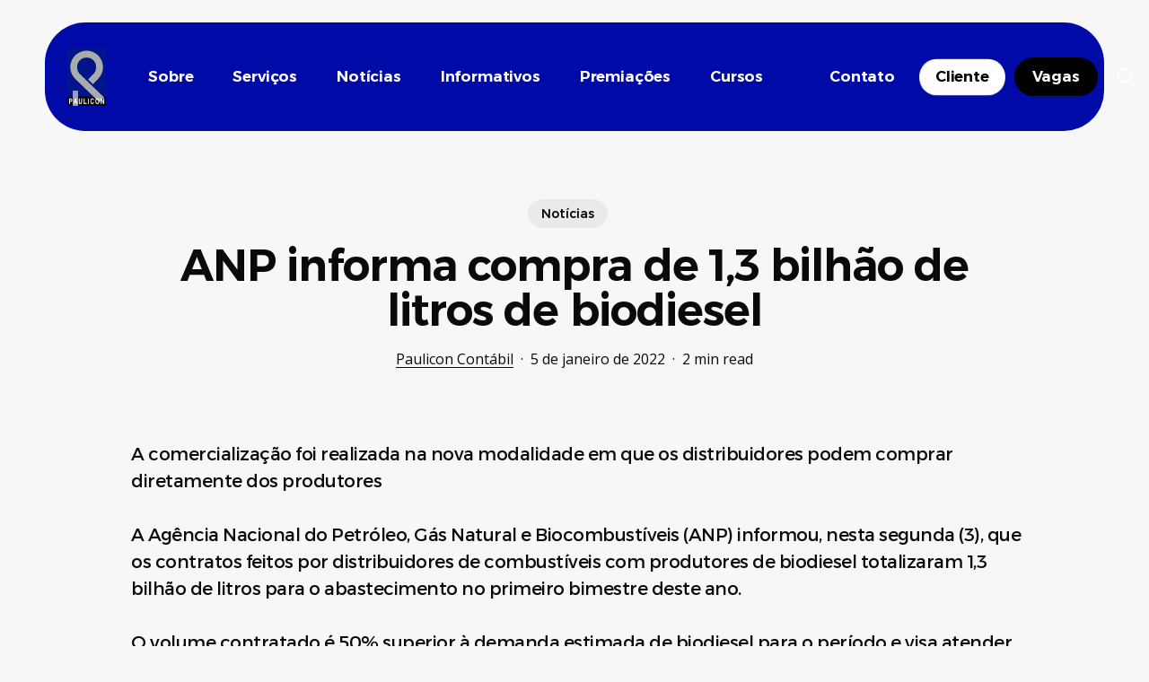

--- FILE ---
content_type: text/html; charset=UTF-8
request_url: https://paulicon.com.br/2022/01/05/anp-compra-1-3-bilhoes-de-biodiesel/
body_size: 38123
content:
<!doctype html>
<html lang="pt-BR" prefix="og: https://ogp.me/ns#" class="no-js">
<head>
	<meta charset="UTF-8">
	<meta name="viewport" content="width=device-width, initial-scale=1, maximum-scale=5" /><!-- Etiqueta do modo de consentimento do Google (gtag.js) dataLayer adicionada pelo Site Kit -->
<script type="text/javascript" id="google_gtagjs-js-consent-mode-data-layer">
/* <![CDATA[ */
window.dataLayer = window.dataLayer || [];function gtag(){dataLayer.push(arguments);}
gtag('consent', 'default', {"ad_personalization":"denied","ad_storage":"denied","ad_user_data":"denied","analytics_storage":"denied","functionality_storage":"denied","security_storage":"denied","personalization_storage":"denied","region":["AT","BE","BG","CH","CY","CZ","DE","DK","EE","ES","FI","FR","GB","GR","HR","HU","IE","IS","IT","LI","LT","LU","LV","MT","NL","NO","PL","PT","RO","SE","SI","SK"],"wait_for_update":500});
window._googlesitekitConsentCategoryMap = {"statistics":["analytics_storage"],"marketing":["ad_storage","ad_user_data","ad_personalization"],"functional":["functionality_storage","security_storage"],"preferences":["personalization_storage"]};
window._googlesitekitConsents = {"ad_personalization":"denied","ad_storage":"denied","ad_user_data":"denied","analytics_storage":"denied","functionality_storage":"denied","security_storage":"denied","personalization_storage":"denied","region":["AT","BE","BG","CH","CY","CZ","DE","DK","EE","ES","FI","FR","GB","GR","HR","HU","IE","IS","IT","LI","LT","LU","LV","MT","NL","NO","PL","PT","RO","SE","SI","SK"],"wait_for_update":500};
/* ]]> */
</script>
<!-- Fim da etiqueta do modo de consentimento do Google (gtag.js) dataLayer adicionada pelo Site Kit -->

<!-- Otimização dos mecanismos de pesquisa pelo Rank Math PRO - https://rankmath.com/ -->
<title>ANP informa compra de 1,3 bilhão de litros de biodiesel - Paulicon Contábil</title>
<meta name="description" content="A comercialização foi realizada na nova modalidade em que os distribuidores podem comprar diretamente dos produtores"/>
<meta name="robots" content="follow, index, max-snippet:-1, max-video-preview:-1, max-image-preview:large"/>
<link rel="canonical" href="https://paulicon.com.br/2022/01/05/anp-compra-1-3-bilhoes-de-biodiesel/" />
<meta property="og:locale" content="pt_BR" />
<meta property="og:type" content="article" />
<meta property="og:title" content="ANP informa compra de 1,3 bilhão de litros de biodiesel - Paulicon Contábil" />
<meta property="og:description" content="A comercialização foi realizada na nova modalidade em que os distribuidores podem comprar diretamente dos produtores" />
<meta property="og:url" content="https://paulicon.com.br/2022/01/05/anp-compra-1-3-bilhoes-de-biodiesel/" />
<meta property="og:site_name" content="Paulicon Contábil" />
<meta property="article:publisher" content="https://www.facebook.com/pauliconcontabil" />
<meta property="article:section" content="Notícias" />
<meta property="og:updated_time" content="2023-09-14T10:29:50-03:00" />
<meta property="article:published_time" content="2022-01-05T08:17:43-03:00" />
<meta property="article:modified_time" content="2023-09-14T10:29:50-03:00" />
<meta name="twitter:card" content="summary_large_image" />
<meta name="twitter:title" content="ANP informa compra de 1,3 bilhão de litros de biodiesel - Paulicon Contábil" />
<meta name="twitter:description" content="A comercialização foi realizada na nova modalidade em que os distribuidores podem comprar diretamente dos produtores" />
<meta name="twitter:label1" content="Escrito por" />
<meta name="twitter:data1" content="Paulicon Contábil" />
<meta name="twitter:label2" content="Tempo para leitura" />
<meta name="twitter:data2" content="Menos de um minuto" />
<script type="application/ld+json" class="rank-math-schema-pro">{"@context":"https://schema.org","@graph":[{"@type":"Place","@id":"https://paulicon.com.br/#place","address":{"@type":"PostalAddress","streetAddress":"Rua Pacaembu, 457","addressLocality":"Paulic\u00e9ia","addressRegion":"S\u00e3o Paulo","postalCode":"09692-040","addressCountry":"BR"}},{"@type":["AccountingService","Organization"],"@id":"https://paulicon.com.br/#organization","name":"Paulicon Cont\u00e1bil","url":"https://paulicon.com.br","sameAs":["https://www.facebook.com/pauliconcontabil","https://www.instagram.com/pauliconcontabil"],"email":"atendimento@paulicon.com.br","address":{"@type":"PostalAddress","streetAddress":"Rua Pacaembu, 457","addressLocality":"Paulic\u00e9ia","addressRegion":"S\u00e3o Paulo","postalCode":"09692-040","addressCountry":"BR"},"logo":{"@type":"ImageObject","@id":"https://paulicon.com.br/#logo","url":"https://paulicon.com.br/wp-content/uploads/2023/11/android-chrome-512x512-1.png","contentUrl":"https://paulicon.com.br/wp-content/uploads/2023/11/android-chrome-512x512-1.png","caption":"Paulicon Cont\u00e1bil","inLanguage":"pt-BR","width":"512","height":"512"},"openingHours":["Monday,Tuesday,Wednesday,Thursday,Friday,Saturday,Sunday 09:00-17:00"],"description":"Especialistas em contabilidade, assessoria e consultoria para empresas de transporte e outros segmentos. ","location":{"@id":"https://paulicon.com.br/#place"},"image":{"@id":"https://paulicon.com.br/#logo"}},{"@type":"WebSite","@id":"https://paulicon.com.br/#website","url":"https://paulicon.com.br","name":"Paulicon Cont\u00e1bil","alternateName":"Paulicon","publisher":{"@id":"https://paulicon.com.br/#organization"},"inLanguage":"pt-BR"},{"@type":"BreadcrumbList","@id":"https://paulicon.com.br/2022/01/05/anp-compra-1-3-bilhoes-de-biodiesel/#breadcrumb","itemListElement":[{"@type":"ListItem","position":"1","item":{"@id":"https://paulicon.com.br","name":"In\u00edcio"}},{"@type":"ListItem","position":"2","item":{"@id":"https://paulicon.com.br/2022/01/05/anp-compra-1-3-bilhoes-de-biodiesel/","name":"ANP informa compra de 1,3 bilh\u00e3o de litros de biodiesel"}}]},{"@type":"WebPage","@id":"https://paulicon.com.br/2022/01/05/anp-compra-1-3-bilhoes-de-biodiesel/#webpage","url":"https://paulicon.com.br/2022/01/05/anp-compra-1-3-bilhoes-de-biodiesel/","name":"ANP informa compra de 1,3 bilh\u00e3o de litros de biodiesel - Paulicon Cont\u00e1bil","datePublished":"2022-01-05T08:17:43-03:00","dateModified":"2023-09-14T10:29:50-03:00","isPartOf":{"@id":"https://paulicon.com.br/#website"},"inLanguage":"pt-BR","breadcrumb":{"@id":"https://paulicon.com.br/2022/01/05/anp-compra-1-3-bilhoes-de-biodiesel/#breadcrumb"}},{"@type":"Person","@id":"https://paulicon.com.br/author/pauliconcontabil/","name":"Paulicon Cont\u00e1bil","url":"https://paulicon.com.br/author/pauliconcontabil/","image":{"@type":"ImageObject","@id":"https://secure.gravatar.com/avatar/c84d2141b313e122be393c04c5de46e1a772cfaf028f96b0ff442bcbc3e9f912?s=96&amp;d=blank&amp;r=g","url":"https://secure.gravatar.com/avatar/c84d2141b313e122be393c04c5de46e1a772cfaf028f96b0ff442bcbc3e9f912?s=96&amp;d=blank&amp;r=g","caption":"Paulicon Cont\u00e1bil","inLanguage":"pt-BR"},"worksFor":{"@id":"https://paulicon.com.br/#organization"}},{"@type":"BlogPosting","headline":"ANP informa compra de 1,3 bilh\u00e3o de litros de biodiesel - Paulicon Cont\u00e1bil","datePublished":"2022-01-05T08:17:43-03:00","dateModified":"2023-09-14T10:29:50-03:00","author":{"@id":"https://paulicon.com.br/author/pauliconcontabil/","name":"Paulicon Cont\u00e1bil"},"publisher":{"@id":"https://paulicon.com.br/#organization"},"description":"A comercializa\u00e7\u00e3o foi realizada na nova modalidade em que os distribuidores podem comprar diretamente dos produtores","name":"ANP informa compra de 1,3 bilh\u00e3o de litros de biodiesel - Paulicon Cont\u00e1bil","@id":"https://paulicon.com.br/2022/01/05/anp-compra-1-3-bilhoes-de-biodiesel/#richSnippet","isPartOf":{"@id":"https://paulicon.com.br/2022/01/05/anp-compra-1-3-bilhoes-de-biodiesel/#webpage"},"inLanguage":"pt-BR","mainEntityOfPage":{"@id":"https://paulicon.com.br/2022/01/05/anp-compra-1-3-bilhoes-de-biodiesel/#webpage"}}]}</script>
<!-- /Plugin de SEO Rank Math para WordPress -->

<link rel='dns-prefetch' href='//www.googletagmanager.com' />
<link rel='dns-prefetch' href='//fonts.googleapis.com' />
<link rel='dns-prefetch' href='//paulicon.com.br' />
<link rel='preconnect' href='http://paulicon.com.br' />
<link rel="alternate" type="application/rss+xml" title="Feed para Paulicon Contábil &raquo;" href="https://paulicon.com.br/feed/" />
<link rel="alternate" type="application/rss+xml" title="Feed de comentários para Paulicon Contábil &raquo;" href="https://paulicon.com.br/comments/feed/" />
<link rel="alternate" title="oEmbed (JSON)" type="application/json+oembed" href="https://paulicon.com.br/wp-json/oembed/1.0/embed?url=https%3A%2F%2Fpaulicon.com.br%2F2022%2F01%2F05%2Fanp-compra-1-3-bilhoes-de-biodiesel%2F" />
<link rel="alternate" title="oEmbed (XML)" type="text/xml+oembed" href="https://paulicon.com.br/wp-json/oembed/1.0/embed?url=https%3A%2F%2Fpaulicon.com.br%2F2022%2F01%2F05%2Fanp-compra-1-3-bilhoes-de-biodiesel%2F&#038;format=xml" />
<link rel="preload" href="https://paulicon.com.br/wp-content/themes/salient/css/fonts/icomoon.woff?v=1.6" as="font" type="font/woff" crossorigin="anonymous">		<!-- This site uses the Google Analytics by MonsterInsights plugin v9.11.1 - Using Analytics tracking - https://www.monsterinsights.com/ -->
							<script src="//www.googletagmanager.com/gtag/js?id=G-9NPQ6Z8RT5"  data-cfasync="false" data-wpfc-render="false" type="text/javascript" async></script>
			<script data-cfasync="false" data-wpfc-render="false" type="text/javascript">
				var mi_version = '9.11.1';
				var mi_track_user = true;
				var mi_no_track_reason = '';
								var MonsterInsightsDefaultLocations = {"page_location":"https:\/\/paulicon.com.br\/2022\/01\/05\/anp-compra-1-3-bilhoes-de-biodiesel\/"};
								if ( typeof MonsterInsightsPrivacyGuardFilter === 'function' ) {
					var MonsterInsightsLocations = (typeof MonsterInsightsExcludeQuery === 'object') ? MonsterInsightsPrivacyGuardFilter( MonsterInsightsExcludeQuery ) : MonsterInsightsPrivacyGuardFilter( MonsterInsightsDefaultLocations );
				} else {
					var MonsterInsightsLocations = (typeof MonsterInsightsExcludeQuery === 'object') ? MonsterInsightsExcludeQuery : MonsterInsightsDefaultLocations;
				}

								var disableStrs = [
										'ga-disable-G-9NPQ6Z8RT5',
									];

				/* Function to detect opted out users */
				function __gtagTrackerIsOptedOut() {
					for (var index = 0; index < disableStrs.length; index++) {
						if (document.cookie.indexOf(disableStrs[index] + '=true') > -1) {
							return true;
						}
					}

					return false;
				}

				/* Disable tracking if the opt-out cookie exists. */
				if (__gtagTrackerIsOptedOut()) {
					for (var index = 0; index < disableStrs.length; index++) {
						window[disableStrs[index]] = true;
					}
				}

				/* Opt-out function */
				function __gtagTrackerOptout() {
					for (var index = 0; index < disableStrs.length; index++) {
						document.cookie = disableStrs[index] + '=true; expires=Thu, 31 Dec 2099 23:59:59 UTC; path=/';
						window[disableStrs[index]] = true;
					}
				}

				if ('undefined' === typeof gaOptout) {
					function gaOptout() {
						__gtagTrackerOptout();
					}
				}
								window.dataLayer = window.dataLayer || [];

				window.MonsterInsightsDualTracker = {
					helpers: {},
					trackers: {},
				};
				if (mi_track_user) {
					function __gtagDataLayer() {
						dataLayer.push(arguments);
					}

					function __gtagTracker(type, name, parameters) {
						if (!parameters) {
							parameters = {};
						}

						if (parameters.send_to) {
							__gtagDataLayer.apply(null, arguments);
							return;
						}

						if (type === 'event') {
														parameters.send_to = monsterinsights_frontend.v4_id;
							var hookName = name;
							if (typeof parameters['event_category'] !== 'undefined') {
								hookName = parameters['event_category'] + ':' + name;
							}

							if (typeof MonsterInsightsDualTracker.trackers[hookName] !== 'undefined') {
								MonsterInsightsDualTracker.trackers[hookName](parameters);
							} else {
								__gtagDataLayer('event', name, parameters);
							}
							
						} else {
							__gtagDataLayer.apply(null, arguments);
						}
					}

					__gtagTracker('js', new Date());
					__gtagTracker('set', {
						'developer_id.dZGIzZG': true,
											});
					if ( MonsterInsightsLocations.page_location ) {
						__gtagTracker('set', MonsterInsightsLocations);
					}
										__gtagTracker('config', 'G-9NPQ6Z8RT5', {"allow_anchor":"true","forceSSL":"true","link_attribution":"true","page_path":location.pathname + location.search + location.hash} );
										window.gtag = __gtagTracker;										(function () {
						/* https://developers.google.com/analytics/devguides/collection/analyticsjs/ */
						/* ga and __gaTracker compatibility shim. */
						var noopfn = function () {
							return null;
						};
						var newtracker = function () {
							return new Tracker();
						};
						var Tracker = function () {
							return null;
						};
						var p = Tracker.prototype;
						p.get = noopfn;
						p.set = noopfn;
						p.send = function () {
							var args = Array.prototype.slice.call(arguments);
							args.unshift('send');
							__gaTracker.apply(null, args);
						};
						var __gaTracker = function () {
							var len = arguments.length;
							if (len === 0) {
								return;
							}
							var f = arguments[len - 1];
							if (typeof f !== 'object' || f === null || typeof f.hitCallback !== 'function') {
								if ('send' === arguments[0]) {
									var hitConverted, hitObject = false, action;
									if ('event' === arguments[1]) {
										if ('undefined' !== typeof arguments[3]) {
											hitObject = {
												'eventAction': arguments[3],
												'eventCategory': arguments[2],
												'eventLabel': arguments[4],
												'value': arguments[5] ? arguments[5] : 1,
											}
										}
									}
									if ('pageview' === arguments[1]) {
										if ('undefined' !== typeof arguments[2]) {
											hitObject = {
												'eventAction': 'page_view',
												'page_path': arguments[2],
											}
										}
									}
									if (typeof arguments[2] === 'object') {
										hitObject = arguments[2];
									}
									if (typeof arguments[5] === 'object') {
										Object.assign(hitObject, arguments[5]);
									}
									if ('undefined' !== typeof arguments[1].hitType) {
										hitObject = arguments[1];
										if ('pageview' === hitObject.hitType) {
											hitObject.eventAction = 'page_view';
										}
									}
									if (hitObject) {
										action = 'timing' === arguments[1].hitType ? 'timing_complete' : hitObject.eventAction;
										hitConverted = mapArgs(hitObject);
										__gtagTracker('event', action, hitConverted);
									}
								}
								return;
							}

							function mapArgs(args) {
								var arg, hit = {};
								var gaMap = {
									'eventCategory': 'event_category',
									'eventAction': 'event_action',
									'eventLabel': 'event_label',
									'eventValue': 'event_value',
									'nonInteraction': 'non_interaction',
									'timingCategory': 'event_category',
									'timingVar': 'name',
									'timingValue': 'value',
									'timingLabel': 'event_label',
									'page': 'page_path',
									'location': 'page_location',
									'title': 'page_title',
									'referrer' : 'page_referrer',
								};
								for (arg in args) {
																		if (!(!args.hasOwnProperty(arg) || !gaMap.hasOwnProperty(arg))) {
										hit[gaMap[arg]] = args[arg];
									} else {
										hit[arg] = args[arg];
									}
								}
								return hit;
							}

							try {
								f.hitCallback();
							} catch (ex) {
							}
						};
						__gaTracker.create = newtracker;
						__gaTracker.getByName = newtracker;
						__gaTracker.getAll = function () {
							return [];
						};
						__gaTracker.remove = noopfn;
						__gaTracker.loaded = true;
						window['__gaTracker'] = __gaTracker;
					})();
									} else {
										console.log("");
					(function () {
						function __gtagTracker() {
							return null;
						}

						window['__gtagTracker'] = __gtagTracker;
						window['gtag'] = __gtagTracker;
					})();
									}
			</script>
							<!-- / Google Analytics by MonsterInsights -->
		<style id='wp-img-auto-sizes-contain-inline-css' type='text/css'>
img:is([sizes=auto i],[sizes^="auto," i]){contain-intrinsic-size:3000px 1500px}
/*# sourceURL=wp-img-auto-sizes-contain-inline-css */
</style>

<link rel='stylesheet' id='contact-form-7-css' href='https://paulicon.com.br/wp-content/plugins/contact-form-7/includes/css/styles.css?ver=6.1.4' type='text/css' media='all' />
<link rel='stylesheet' id='salient-social-css' href='https://paulicon.com.br/wp-content/plugins/salient-social/css/style.css?ver=1.2.5' type='text/css' media='all' />
<style id='salient-social-inline-css' type='text/css'>

  .sharing-default-minimal .nectar-love.loved,
  body .nectar-social[data-color-override="override"].fixed > a:before, 
  body .nectar-social[data-color-override="override"].fixed .nectar-social-inner a,
  .sharing-default-minimal .nectar-social[data-color-override="override"] .nectar-social-inner a:hover,
  .nectar-social.vertical[data-color-override="override"] .nectar-social-inner a:hover {
    background-color: #000aa7;
  }
  .nectar-social.hover .nectar-love.loved,
  .nectar-social.hover > .nectar-love-button a:hover,
  .nectar-social[data-color-override="override"].hover > div a:hover,
  #single-below-header .nectar-social[data-color-override="override"].hover > div a:hover,
  .nectar-social[data-color-override="override"].hover .share-btn:hover,
  .sharing-default-minimal .nectar-social[data-color-override="override"] .nectar-social-inner a {
    border-color: #000aa7;
  }
  #single-below-header .nectar-social.hover .nectar-love.loved i,
  #single-below-header .nectar-social.hover[data-color-override="override"] a:hover,
  #single-below-header .nectar-social.hover[data-color-override="override"] a:hover i,
  #single-below-header .nectar-social.hover .nectar-love-button a:hover i,
  .nectar-love:hover i,
  .hover .nectar-love:hover .total_loves,
  .nectar-love.loved i,
  .nectar-social.hover .nectar-love.loved .total_loves,
  .nectar-social.hover .share-btn:hover, 
  .nectar-social[data-color-override="override"].hover .nectar-social-inner a:hover,
  .nectar-social[data-color-override="override"].hover > div:hover span,
  .sharing-default-minimal .nectar-social[data-color-override="override"] .nectar-social-inner a:not(:hover) i,
  .sharing-default-minimal .nectar-social[data-color-override="override"] .nectar-social-inner a:not(:hover) {
    color: #000aa7;
  }
/*# sourceURL=salient-social-inline-css */
</style>
<link rel='stylesheet' id='uaf_client_css-css' href='https://paulicon.com.br/wp-content/uploads/useanyfont/uaf.css?ver=1764313191' type='text/css' media='all' />
<link rel='stylesheet' id='salient-grid-system-css' href='https://paulicon.com.br/wp-content/themes/salient/css/build/grid-system.css?ver=17.0.6' type='text/css' media='all' />
<link rel='stylesheet' id='main-styles-css' href='https://paulicon.com.br/wp-content/themes/salient/css/build/style.css?ver=17.0.6' type='text/css' media='all' />
<style id='main-styles-inline-css' type='text/css'>
@media only screen and (max-width:999px){#ajax-content-wrap .top-level .nectar-post-grid[data-animation*="fade"] .nectar-post-grid-item,#ajax-content-wrap .top-level .nectar-post-grid[data-animation="zoom-out-reveal"] .nectar-post-grid-item *:not(.content):not(.bg-overlay),#ajax-content-wrap .top-level .nectar-post-grid[data-animation="zoom-out-reveal"] .nectar-post-grid-item *:before{transform:none;opacity:1;clip-path:none;}#ajax-content-wrap .top-level .nectar-post-grid[data-animation="zoom-out-reveal"] .nectar-post-grid-item .nectar-el-parallax-scroll .nectar-post-grid-item-bg-wrap-inner{transform:scale(1.275);}}.wpb_row.vc_row.top-level .nectar-video-bg{opacity:1;height:100%;width:100%;object-fit:cover;object-position:center center;}body.using-mobile-browser .wpb_row.vc_row.top-level .nectar-video-wrap{left:0;}body.using-mobile-browser .wpb_row.vc_row.top-level.full-width-section .nectar-video-wrap:not(.column-video){left:50%;}body.using-mobile-browser #nectar_fullscreen_rows[data-mobile-disable="off"] .wpb_row.vc_row.top-level.full-width-section .nectar-video-wrap:not(.column-video){left:0;}.wpb_row.vc_row.top-level .nectar-video-wrap{opacity:1;width:100%;}body .wpb_row.parallax_section.top-level > .nectar-video-wrap video:not(.translate){opacity:1;}.top-level .portfolio-items[data-loading=lazy-load] .col .inner-wrap.animated .top-level-image{opacity:1;}.wpb_row.vc_row.top-level .column-image-bg-wrap[data-n-parallax-bg="true"] .column-image-bg,.wpb_row.vc_row.top-level + .wpb_row .column-image-bg-wrap[data-n-parallax-bg="true"] .column-image-bg,#portfolio-extra > .wpb_row.vc_row.parallax_section:first-child .row-bg{transform:none!important;height:100%!important;opacity:1;}#portfolio-extra > .wpb_row.vc_row.parallax_section .row-bg{background-attachment:scroll;}.scroll-down-wrap.hidden{transform:none;opacity:1;}#ajax-loading-screen[data-disable-mobile="0"]{display:none!important;}body[data-slide-out-widget-area-style="slide-out-from-right"].material .slide_out_area_close.hide_until_rendered{opacity:0;}
/*# sourceURL=main-styles-inline-css */
</style>
<link rel='stylesheet' id='nectar-header-layout-left-aligned-css' href='https://paulicon.com.br/wp-content/themes/salient/css/build/header/header-layout-menu-left-aligned.css?ver=17.0.6' type='text/css' media='all' />
<link rel='stylesheet' id='nectar-single-styles-css' href='https://paulicon.com.br/wp-content/themes/salient/css/build/single.css?ver=17.0.6' type='text/css' media='all' />
<link rel='stylesheet' id='nectar-element-post-grid-css' href='https://paulicon.com.br/wp-content/themes/salient/css/build/elements/element-post-grid.css?ver=17.0.6' type='text/css' media='all' />
<style id='nectar-element-post-grid-inline-css' type='text/css'>

            .nectar-post-grid[data-grid-item-height="40vh"] .nectar-post-grid-item {
              min-height: 40vh;
            }
              .nectar-post-grid[data-grid-item-height="40vh"][data-masonry="yes"] {
                grid-auto-rows: minmax(40vh, auto);
              }
            
          .nectar-post-grid[data-border-radius="10px"][data-text-layout="all_bottom_left_shadow"] .nectar-post-grid-item:before,
          .nectar-post-grid-wrap:not([data-style="content_under_image"]) .nectar-post-grid[data-border-radius="10px"] .nectar-post-grid-item .inner,
          .nectar-post-grid[data-border-radius="10px"] .bg-overlay,
          .nectar-post-grid[data-border-radius="10px"][data-shadow-hover="yes"] .nectar-post-grid-item:after,
          .nectar-post-grid[data-border-radius="10px"] .nectar-post-grid-item-bg,
          .nectar-post-grid[data-border-radius="10px"] .nectar-post-grid-item-bg-wrap,
          [data-style="mouse_follow_image"] .nectar-post-grid[data-border-radius="10px"] .nectar-post-grid-item-bg-wrap-inner,
          .nectar-post-grid[data-border-radius="10px"][data-text-layout="all_bottom_left_shadow"] .nectar-post-grid-item div.inner:before {
            border-radius: 10px;
          }
          .nectar-post-grid[data-border-radius="10px"] .nectar-post-grid-item-bg,
          .nectar-post-grid[data-border-radius="10px"] .nectar-post-grid-item-bg-wrap {
            overflow: hidden; 
          }
          .nectar-post-grid[data-border-radius="10px"] .nectar-post-grid-item-bg-wrap {
            transform: translateZ(0);
          }
          .nectar-post-grid .meta-category .style-button {
            padding: 0.5em 1em;
            line-height: 1!important;
            background-color: var(--nectar-accent-color);
          }
          #ajax-content-wrap .nectar-post-grid .meta-category .style-button,
          body .nectar-post-grid .meta-category .style-button {
            color: #fff;
          }
          .nectar-post-grid .meta-category .style-button:before {
            display: none;
          }
        @media only screen and (max-width: 690px) {
          .vc_col-xs-4 .nectar-post-grid .nectar-post-grid-item .meta-excerpt,
          .vc_col-xs-6 .nectar-post-grid .nectar-post-grid-item .meta-excerpt {
            font-size: 12px;
          }
          .nectar-post-grid .nectar-post-grid-item .content .post-heading,
          .nectar-post-grid-wrap:not([data-style=content_overlaid]) .nectar-post-grid-item .content .meta-excerpt {
            max-width: 100%;
          }
        }
        .nectar-post-grid-wrap.additional-meta-size-small .nectar-post-grid-item__meta-wrap {
            font-size: 0.8em;
          }#ajax-content-wrap .nectar-post-grid[data-columns="1"] > .nectar-post-grid-item:nth-child(1) {
             margin-top: 0;
          }
          #ajax-content-wrap .nectar-post-grid[data-columns="1"] > .nectar-post-grid-item:last-child {
            margin-bottom: 0;
         }
            .nectar-post-grid[data-grid-spacing="5px"] {
              margin-left: -5px;
              margin-right: -5px;
            }
            
            .wpb_row.full-width-content .vc_col-sm-12 .nectar-post-grid[data-grid-spacing="5px"] {
              margin: 5px;
            }

            @media only screen and (min-width: 1000px) {
              body[data-body-border="1"] .wpb_row.full-width-content .vc_col-sm-12 .nectar-post-grid[data-grid-spacing="5px"]{
                margin: 5px -4px;
              }
            }

            .nectar-post-grid[data-grid-spacing="5px"] .nectar-post-grid-item {
              margin: 5px;
            }
            .nectar-post-grid[data-columns="4"][data-grid-spacing="5px"] .nectar-post-grid-item {
              width: calc(25% - 10px);
            }
            .nectar-post-grid[data-columns="3"][data-grid-spacing="5px"] .nectar-post-grid-item {
              width: calc(33.32% - 10px);
            }
            .nectar-post-grid[data-columns="2"][data-grid-spacing="5px"] .nectar-post-grid-item {
              width: calc(50% - 10px);
            }
            
            @media only screen and (max-width: 999px) and (min-width: 691px) {

              body .nectar-post-grid[data-columns][data-grid-spacing="5px"]:not([data-columns="1"]):not([data-masonry="yes"]) .nectar-post-grid-item {
                width: calc(50% - 10px);
              }
            
            }.nectar-post-grid-item .meta-author,
          .nectar-post-grid-item .meta-author-inner,
          .nectar-post-grid-item .meta-author a {
            display: flex;
            align-items: center;
          }
          .nectar-post-grid-item .meta-author img {
            border-radius: 40px;
            width: 24px;
            height: 24px;
            margin-bottom: 0;
            margin-right: 8px;
          }
          .nectar-post-grid-item .post-heading-wrap .meta-author {
            margin-top: 10px;
          }
          .nectar-post-grid-item .post-heading-wrap .meta-author span {
            transition: none;
          }
          .nectar-post-grid-item .post-heading-wrap .meta-author .meta-author-name {
            transition: color 0.45s cubic-bezier(.15,.75,.5,1) 0s;
          }
          [data-style="vertical_list"] .nectar-post-grid-item__meta-wrap:empty {
            display: none;
          }
          @media only screen and (min-width: 1000px) { .nectar-post-grid.custom_font_size_1-3vw .post-heading {
            font-size: 1.3vw;
          } }@media only screen and (min-width: 1000px) {
          body #ajax-content-wrap .custom_font_size_1-3vw.font_size_min_18px.font_size_max_24px.nectar-post-grid .nectar-post-grid-item .post-heading,
          body .custom_font_size_1-3vw.font_size_min_18px.font_size_max_24px.nectar-post-grid .nectar-post-grid-item .post-heading {
            font-size: min(24px,max(18px,1.3vw));
          }
        }@media only screen and (min-width: 1000px) {
          body #ajax-content-wrap .custom_font_size_1-3vw.font_size_min_18px.font_size_max_24px.nectar-post-grid .nectar-post-grid-item .post-heading,
          body .custom_font_size_1-3vw.font_size_min_18px.font_size_max_24px.nectar-post-grid .nectar-post-grid-item .post-heading,
          body #header-outer .custom_font_size_1-3vw.font_size_min_18px.font_size_max_24px.nectar-post-grid .nectar-post-grid-item .post-heading {
            font-size: min(24px,max(18px,1.3vw));
          }
        }@media only screen and (max-width: 999px) {
          body #ajax-content-wrap .font_size_tablet_20px.font_size_min_18px.font_size_max_24px.nectar-post-grid .nectar-post-grid-item .post-heading,
          body .font_size_tablet_20px.font_size_min_18px.font_size_max_24px.nectar-post-grid .nectar-post-grid-item .post-heading {
            font-size: min(24px,max(18px,20px));
          }
        }@media only screen and (max-width: 999px) {
          body #ajax-content-wrap .container-wrap .font_size_tablet_20px.font_size_min_18px.font_size_max_24px.nectar-post-grid .nectar-post-grid-item .post-heading,
          body .container-wrap .font_size_tablet_20px.font_size_min_18px.font_size_max_24px.nectar-post-grid .nectar-post-grid-item .post-heading,
          body #header-outer .font_size_tablet_20px.font_size_min_18px.font_size_max_24px.nectar-post-grid .nectar-post-grid-item .post-heading {
            font-size: min(24px,max(18px,20px));
          }
        }#ajax-content-wrap .font_line_height_1-4.nectar-post-grid .nectar-post-grid-item .post-heading,
      body .font_line_height_1-4.nectar-post-grid .nectar-post-grid-item .post-heading  {
          line-height: 1.4;
      }
        .nectar-post-grid-item .bg-overlay[data-opacity="0.3"] { 
          opacity: 0.3; 
        }
        
        .nectar-post-grid-item:hover .bg-overlay[data-hover-opacity="0.4"] { 
          opacity: 0.4; 
        }.nectar-post-grid.text-opacity-hover-1 .nectar-post-grid-item:hover .content {
           opacity: 1;
          }.category-position-before-title.nectar-post-grid .nectar-post-grid-item .item-meta-extra {
              margin-top: 0;
            }
            .category-position-before-title .item-main > .nectar-post-grid-item__meta-wrap:not(:empty) {
              margin-top: 10px;
            }
.nectar-archive-blog-wrap {
                        display: flex;
                    }
                    .nectar-archive-blog-wrap .post-area {
                        margin-top: 0;
                    }
                    body .nectar-archive-blog-wrap #sidebar {
                        padding-left: 4%;
                        width: 33%;
                    }
                    @media only screen and (max-width: 999px) {
                        .nectar-archive-blog-wrap {
                            flex-wrap: wrap;
                            gap: 30px;
                        }

                        body .nectar-archive-blog-wrap .post-area,
                        body .nectar-archive-blog-wrap #sidebar {
                            width: 100%;
                            padding-left: 0;
                        }
                    }
                    .post-area #pagination {
                        padding-left: 0;
                        margin-top: 40px;
                    }
                    
/*# sourceURL=nectar-element-post-grid-inline-css */
</style>
<link rel='stylesheet' id='nectar-element-recent-posts-css' href='https://paulicon.com.br/wp-content/themes/salient/css/build/elements/element-recent-posts.css?ver=17.0.6' type='text/css' media='all' />
<link rel='stylesheet' id='nectar-cf7-css' href='https://paulicon.com.br/wp-content/themes/salient/css/build/third-party/cf7.css?ver=17.0.6' type='text/css' media='all' />
<link rel='stylesheet' id='nectar-wpforms-css' href='https://paulicon.com.br/wp-content/themes/salient/css/build/third-party/wpforms.css?ver=17.0.6' type='text/css' media='all' />
<link rel='stylesheet' id='nectar_default_font_open_sans-css' href='https://fonts.googleapis.com/css?family=Open+Sans%3A300%2C400%2C600%2C700&#038;subset=latin%2Clatin-ext&#038;display=swap' type='text/css' media='all' />
<link rel='stylesheet' id='responsive-css' href='https://paulicon.com.br/wp-content/themes/salient/css/build/responsive.css?ver=17.0.6' type='text/css' media='all' />
<link rel='stylesheet' id='skin-material-css' href='https://paulicon.com.br/wp-content/themes/salient/css/build/skin-material.css?ver=17.0.6' type='text/css' media='all' />
<link rel='stylesheet' id='salient-wp-menu-dynamic-css' href='https://paulicon.com.br/wp-content/uploads/salient/menu-dynamic.css?ver=7324' type='text/css' media='all' />
<link rel='stylesheet' id='dynamic-css-css' href='https://paulicon.com.br/wp-content/themes/salient/css/salient-dynamic-styles.css?ver=77212' type='text/css' media='all' />
<style id='dynamic-css-inline-css' type='text/css'>
.single.single-post .container-wrap{padding-top:0;}.main-content .featured-media-under-header{padding:min(6vw,90px) 0;}.featured-media-under-header__featured-media:not([data-has-img="false"]){margin-top:min(6vw,90px);}.featured-media-under-header__featured-media:not([data-format="video"]):not([data-format="audio"]):not([data-has-img="false"]){overflow:hidden;position:relative;padding-bottom:40%;}.featured-media-under-header__meta-wrap{display:flex;flex-wrap:wrap;align-items:center;}.featured-media-under-header__meta-wrap .meta-author{display:inline-flex;align-items:center;}.featured-media-under-header__meta-wrap .meta-author img{margin-right:8px;width:28px;border-radius:100px;}.featured-media-under-header__featured-media .post-featured-img{display:block;line-height:0;top:auto;bottom:0;}.featured-media-under-header__featured-media[data-n-parallax-bg="true"] .post-featured-img{height:calc(100% + 75px);}.featured-media-under-header__featured-media .post-featured-img img{position:absolute;top:0;left:0;width:100%;height:100%;object-fit:cover;object-position:top;}@media only screen and (max-width:690px){.featured-media-under-header__featured-media[data-n-parallax-bg="true"] .post-featured-img{height:calc(100% + 45px);}.featured-media-under-header__meta-wrap{font-size:14px;}}.featured-media-under-header__featured-media[data-align="center"] .post-featured-img img{object-position:center;}.featured-media-under-header__featured-media[data-align="bottom"] .post-featured-img img{object-position:bottom;}.featured-media-under-header h1{margin:max(min(0.35em,35px),20px) 0 max(min(0.25em,25px),15px) 0;}.featured-media-under-header__cat-wrap .meta-category a{line-height:1;padding:7px 15px;margin-right:15px;}.featured-media-under-header__cat-wrap .meta-category a:not(:hover){background-color:rgba(0,0,0,0.05);}.featured-media-under-header__cat-wrap .meta-category a:hover{color:#fff;}.featured-media-under-header__meta-wrap a,.featured-media-under-header__cat-wrap a{color:inherit;}.featured-media-under-header__meta-wrap > span:not(:first-child):not(.rich-snippet-hidden):before{content:"·";padding:0 .5em;}.featured-media-under-header__excerpt{margin:0 0 20px 0;}@media only screen and (min-width:691px){[data-animate="fade_in"] .featured-media-under-header__cat-wrap,[data-animate="fade_in"].featured-media-under-header .entry-title,[data-animate="fade_in"] .featured-media-under-header__meta-wrap,[data-animate="fade_in"] .featured-media-under-header__featured-media,[data-animate="fade_in"] .featured-media-under-header__excerpt,[data-animate="fade_in"].featured-media-under-header + .row .content-inner{opacity:0;transform:translateY(50px);animation:nectar_featured_media_load 1s cubic-bezier(0.25,1,0.5,1) forwards;}[data-animate="fade_in"] .featured-media-under-header__cat-wrap{animation-delay:0.1s;}[data-animate="fade_in"].featured-media-under-header .entry-title{animation-delay:0.2s;}[data-animate="fade_in"] .featured-media-under-header__excerpt{animation-delay:0.3s;}[data-animate="fade_in"] .featured-media-under-header__meta-wrap{animation-delay:0.3s;}[data-animate="fade_in"] .featured-media-under-header__featured-media{animation-delay:0.4s;}[data-animate="fade_in"].featured-media-under-header + .row .content-inner{animation-delay:0.5s;}}@keyframes nectar_featured_media_load{0%{transform:translateY(50px);opacity:0;}100%{transform:translateY(0px);opacity:1;}}.featured-media-under-header__content{display:flex;flex-direction:column;align-items:center;text-align:center;max-width:1000px;margin:0 auto;}@media only screen and (min-width:691px){.featured-media-under-header__excerpt{max-width:75%;}}.single .post-content{display:flex;justify-content:center;}@media only screen and (min-width:1000px){html body{overflow:visible;}.single .post .content-inner{padding-bottom:0;}.single .post .content-inner .wpb_row:not(.full-width-content):last-child{margin-bottom:0;}.nectar-social.vertical{transition:opacity 0.65s ease,transform 0.65s ease;}.nectar-social.vertical:not(.visible){opacity:0;}body:not([data-header-format="left-header"]) .post-area.span_12 .nectar-social.vertical{margin-left:-80px;}body[data-header-format="left-header"] .post-area.span_12 .post-content{padding-right:80px;}.nectar-social.vertical .nectar-social-inner{position:sticky;top:var(--nectar-sticky-top-distance);margin-right:40px;}body:not(.ascend) #author-bio{margin-top:60px;}}@media only screen and (max-width:999px){.nectar-social.vertical .nectar-social-inner{display:flex;margin-bottom:20px;}.nectar-social.vertical .nectar-social-inner a{margin-right:15px;}.single .post-content{flex-direction:column-reverse;}}.ascend .featured-media-under-header + .row{margin-bottom:60px;}.nectar-social.vertical .nectar-social-inner a{height:46px;width:46px;line-height:46px;text-align:center;margin-bottom:15px;display:block;color:inherit;position:relative;transition:color 0.25s ease,border-color 0.25s ease,background-color 0.25s ease;border-radius:100px;border:1px solid rgba(0,0,0,0.1);}.nectar-social.vertical .nectar-social-inner a:hover{border:1px solid rgba(0,0,0,0);color:#fff;}.nectar-social.vertical .nectar-social-inner a i{font-size:16px;height:auto;color:inherit;}#header-space{background-color:#f7f7f7}@media only screen and (min-width:1000px){#page-header-wrap.fullscreen-header,#page-header-wrap.fullscreen-header #page-header-bg,html:not(.nectar-box-roll-loaded) .nectar-box-roll > #page-header-bg.fullscreen-header,.nectar_fullscreen_zoom_recent_projects,#nectar_fullscreen_rows:not(.afterLoaded) > div{height:100vh;}.wpb_row.vc_row-o-full-height.top-level,.wpb_row.vc_row-o-full-height.top-level > .col.span_12{min-height:100vh;}#page-header-bg[data-alignment-v="middle"] .span_6 .inner-wrap,#page-header-bg[data-alignment-v="top"] .span_6 .inner-wrap,.blog-archive-header.color-bg .container{padding-top:146px;}#page-header-wrap.container #page-header-bg .span_6 .inner-wrap{padding-top:0;}.nectar-slider-wrap[data-fullscreen="true"]:not(.loaded),.nectar-slider-wrap[data-fullscreen="true"]:not(.loaded) .swiper-container{height:calc(100vh + 2px)!important;}.admin-bar .nectar-slider-wrap[data-fullscreen="true"]:not(.loaded),.admin-bar .nectar-slider-wrap[data-fullscreen="true"]:not(.loaded) .swiper-container{height:calc(100vh - 30px)!important;}}@media only screen and (max-width:999px){#page-header-bg[data-alignment-v="middle"]:not(.fullscreen-header) .span_6 .inner-wrap,#page-header-bg[data-alignment-v="top"] .span_6 .inner-wrap,.blog-archive-header.color-bg .container{padding-top:98px;}.vc_row.top-level.full-width-section:not(.full-width-ns) > .span_12,#page-header-bg[data-alignment-v="bottom"] .span_6 .inner-wrap{padding-top:38px;}}@media only screen and (max-width:690px){.vc_row.top-level.full-width-section:not(.full-width-ns) > .span_12{padding-top:98px;}.vc_row.top-level.full-width-content .nectar-recent-posts-single_featured .recent-post-container > .inner-wrap{padding-top:38px;}}@media only screen and (max-width:999px){.full-width-ns .nectar-slider-wrap .swiper-slide[data-y-pos="middle"] .content,.full-width-ns .nectar-slider-wrap .swiper-slide[data-y-pos="top"] .content{padding-top:60px;}}@media only screen and (max-width:999px){.using-mobile-browser #nectar_fullscreen_rows:not(.afterLoaded):not([data-mobile-disable="on"]) > div{height:calc(100vh - 114px);}.using-mobile-browser .wpb_row.vc_row-o-full-height.top-level,.using-mobile-browser .wpb_row.vc_row-o-full-height.top-level > .col.span_12,[data-permanent-transparent="1"].using-mobile-browser .wpb_row.vc_row-o-full-height.top-level,[data-permanent-transparent="1"].using-mobile-browser .wpb_row.vc_row-o-full-height.top-level > .col.span_12{min-height:calc(100vh - 114px);}html:not(.nectar-box-roll-loaded) .nectar-box-roll > #page-header-bg.fullscreen-header,.nectar_fullscreen_zoom_recent_projects,.nectar-slider-wrap[data-fullscreen="true"]:not(.loaded),.nectar-slider-wrap[data-fullscreen="true"]:not(.loaded) .swiper-container,#nectar_fullscreen_rows:not(.afterLoaded):not([data-mobile-disable="on"]) > div{height:calc(100vh - 61px);}.wpb_row.vc_row-o-full-height.top-level,.wpb_row.vc_row-o-full-height.top-level > .col.span_12{min-height:calc(100vh - 61px);}body[data-transparent-header="false"] #ajax-content-wrap.no-scroll{min-height:calc(100vh - 61px);height:calc(100vh - 61px);}}.nectar-post-grid[data-grid-item-height="40vh"] .nectar-post-grid-item{min-height:40vh;}.nectar-post-grid[data-grid-item-height="40vh"][data-masonry="yes"]{grid-auto-rows:minmax(40vh,auto);}.nectar-post-grid[data-border-radius="10px"][data-text-layout="all_bottom_left_shadow"] .nectar-post-grid-item:before,.nectar-post-grid-wrap:not([data-style="content_under_image"]) .nectar-post-grid[data-border-radius="10px"] .nectar-post-grid-item .inner,.nectar-post-grid[data-border-radius="10px"] .bg-overlay,.nectar-post-grid[data-border-radius="10px"][data-shadow-hover="yes"] .nectar-post-grid-item:after,.nectar-post-grid[data-border-radius="10px"] .nectar-post-grid-item-bg,.nectar-post-grid[data-border-radius="10px"] .nectar-post-grid-item-bg-wrap,[data-style="mouse_follow_image"] .nectar-post-grid[data-border-radius="10px"] .nectar-post-grid-item-bg-wrap-inner,.nectar-post-grid[data-border-radius="10px"][data-text-layout="all_bottom_left_shadow"] .nectar-post-grid-item div.inner:before{border-radius:10px;}.nectar-post-grid[data-border-radius="10px"] .nectar-post-grid-item-bg,.nectar-post-grid[data-border-radius="10px"] .nectar-post-grid-item-bg-wrap{overflow:hidden;}.nectar-post-grid[data-border-radius="10px"] .nectar-post-grid-item-bg-wrap{transform:translateZ(0);}.nectar-post-grid .meta-category .style-button{padding:.5em 1em;line-height:1!important;background-color:var(--nectar-accent-color);}#ajax-content-wrap .nectar-post-grid .meta-category .style-button,body .nectar-post-grid .meta-category .style-button{color:#fff;}.nectar-post-grid .meta-category .style-button:before{display:none;}@media only screen and (max-width:690px){.vc_col-xs-4 .nectar-post-grid .nectar-post-grid-item .meta-excerpt,.vc_col-xs-6 .nectar-post-grid .nectar-post-grid-item .meta-excerpt{font-size:12px;}.nectar-post-grid .nectar-post-grid-item .content .post-heading,.nectar-post-grid-wrap:not([data-style=content_overlaid]) .nectar-post-grid-item .content .meta-excerpt{max-width:100%;}}.nectar-post-grid-wrap.additional-meta-size-small .nectar-post-grid-item__meta-wrap{font-size:.8em;}#ajax-content-wrap .nectar-post-grid[data-columns="1"] > .nectar-post-grid-item:nth-child(1){margin-top:0;}#ajax-content-wrap .nectar-post-grid[data-columns="1"] > .nectar-post-grid-item:last-child{margin-bottom:0;}.nectar-post-grid[data-grid-spacing="5px"]{margin-left:-5px;margin-right:-5px;}.wpb_row.full-width-content .vc_col-sm-12 .nectar-post-grid[data-grid-spacing="5px"]{margin:5px;}@media only screen and (min-width:1000px){body[data-body-border="1"] .wpb_row.full-width-content .vc_col-sm-12 .nectar-post-grid[data-grid-spacing="5px"]{margin:5px -4px;}}.nectar-post-grid[data-grid-spacing="5px"] .nectar-post-grid-item{margin:5px;}.nectar-post-grid[data-columns="4"][data-grid-spacing="5px"] .nectar-post-grid-item{width:calc(25% - 10px);}.nectar-post-grid[data-columns="3"][data-grid-spacing="5px"] .nectar-post-grid-item{width:calc(33.32% - 10px);}.nectar-post-grid[data-columns="2"][data-grid-spacing="5px"] .nectar-post-grid-item{width:calc(50% - 10px);}@media only screen and (max-width:999px) and (min-width:691px){body .nectar-post-grid[data-columns][data-grid-spacing="5px"]:not([data-columns="1"]):not([data-masonry="yes"]) .nectar-post-grid-item{width:calc(50% - 10px);}}.nectar-post-grid-item .meta-author,.nectar-post-grid-item .meta-author-inner,.nectar-post-grid-item .meta-author a{display:flex;align-items:center;}.nectar-post-grid-item .meta-author img{border-radius:40px;width:24px;height:24px;margin-bottom:0;margin-right:8px;}.nectar-post-grid-item .post-heading-wrap .meta-author{margin-top:10px;}.nectar-post-grid-item .post-heading-wrap .meta-author span{transition:none;}.nectar-post-grid-item .post-heading-wrap .meta-author .meta-author-name{transition:color 0.45s cubic-bezier(.15,.75,.5,1) 0s;}[data-style="vertical_list"] .nectar-post-grid-item__meta-wrap:empty{display:none;}@media only screen and (min-width:1000px){.nectar-post-grid.custom_font_size_1-3vw .post-heading{font-size:1.3vw;}}@media only screen and (min-width:1000px){body #ajax-content-wrap .custom_font_size_1-3vw.font_size_min_18px.font_size_max_24px.nectar-post-grid .nectar-post-grid-item .post-heading,body .custom_font_size_1-3vw.font_size_min_18px.font_size_max_24px.nectar-post-grid .nectar-post-grid-item .post-heading{font-size:min(24px,max(18px,1.3vw));}}@media only screen and (min-width:1000px){body #ajax-content-wrap .custom_font_size_1-3vw.font_size_min_18px.font_size_max_24px.nectar-post-grid .nectar-post-grid-item .post-heading,body .custom_font_size_1-3vw.font_size_min_18px.font_size_max_24px.nectar-post-grid .nectar-post-grid-item .post-heading,body #header-outer .custom_font_size_1-3vw.font_size_min_18px.font_size_max_24px.nectar-post-grid .nectar-post-grid-item .post-heading{font-size:min(24px,max(18px,1.3vw));}}@media only screen and (max-width:999px){body #ajax-content-wrap .font_size_tablet_20px.font_size_min_18px.font_size_max_24px.nectar-post-grid .nectar-post-grid-item .post-heading,body .font_size_tablet_20px.font_size_min_18px.font_size_max_24px.nectar-post-grid .nectar-post-grid-item .post-heading{font-size:min(24px,max(18px,20px));}}@media only screen and (max-width:999px){body #ajax-content-wrap .container-wrap .font_size_tablet_20px.font_size_min_18px.font_size_max_24px.nectar-post-grid .nectar-post-grid-item .post-heading,body .container-wrap .font_size_tablet_20px.font_size_min_18px.font_size_max_24px.nectar-post-grid .nectar-post-grid-item .post-heading,body #header-outer .font_size_tablet_20px.font_size_min_18px.font_size_max_24px.nectar-post-grid .nectar-post-grid-item .post-heading{font-size:min(24px,max(18px,20px));}}#ajax-content-wrap .font_line_height_1-4.nectar-post-grid .nectar-post-grid-item .post-heading,body .font_line_height_1-4.nectar-post-grid .nectar-post-grid-item .post-heading{line-height:1.4;}.nectar-post-grid-item .bg-overlay[data-opacity="0.3"]{opacity:0.3;}.nectar-post-grid-item:hover .bg-overlay[data-hover-opacity="0.4"]{opacity:0.4;}.nectar-post-grid.text-opacity-hover-1 .nectar-post-grid-item:hover .content{opacity:1;}.category-position-before-title.nectar-post-grid .nectar-post-grid-item .item-meta-extra{margin-top:0;}.category-position-before-title .item-main > .nectar-post-grid-item__meta-wrap:not(:empty){margin-top:10px;}.screen-reader-text,.nectar-skip-to-content:not(:focus){border:0;clip:rect(1px,1px,1px,1px);clip-path:inset(50%);height:1px;margin:-1px;overflow:hidden;padding:0;position:absolute!important;width:1px;word-wrap:normal!important;}.row .col img:not([srcset]){width:auto;}.row .col img.img-with-animation.nectar-lazy:not([srcset]){width:100%;}
.nectar-breadcrumb {
  display: none !important;
}

.grecaptcha-badge {
    display: none !important;
}

/* Estilo padrão para desktop */
.nectar-highlighted-text span {
    font-size: 28pt !important; /* Tamanho padrão do texto para desktop */
    color: #ffffff !important; /* Isso irá sobrescrever o estilo inline se necessário */
    /* outros estilos que você queira adicionar */
}

/* Estilos para tablets (supondo que tablet seja de 768px até 1024px) */
@media only screen and (min-width: 768px) and (max-width: 1024px) {
    .nectar-highlighted-text span {
        font-size: 16pt !important; /* Tamanho da fonte reduzido para tablets */
        /* outros ajustes para tablets */
    }
}

/* Estilos para mobile (supondo que mobile seja até 767px) */
@media only screen and (max-width: 767px) {
    .nectar-highlighted-text span {
        font-size: 10pt !important; /* Tamanho da fonte reduzido para mobile */
        /* outros ajustes para mobile */
    }
}

.spotify-embed {
    width: 100%;
    max-width: 400px; /* Ajuste conforme necessário */
    height: 80px; /* Ajuste conforme necessário */
    margin: auto; /* Centraliza o player */
    display: block; /* Garante que ele seja tratado como um bloco */
}


#loginForm {
    width: 100%;
    max-width: 500px;
    padding: 40px 20px;  
    background-color: #f9f9f9;
    border: 1px solid #ddd;
    border-radius: 8px;
    box-shadow: 0 0 10px rgba(0, 0, 0, 0.1);
}

#loginForm label {
    display: block;
    font-weight: bold;
    margin-bottom: 8px;
    color: #333;
    font-size: 14px;
}

#loginForm input[type="text"],
#loginForm input[type="password"] {
    width: 100%;
    padding: 10px;
    margin-bottom: 15px;
    border: 1px solid #ccc;
    border-radius: 4px;
    box-sizing: border-box;
    font-size: 16px;
    background-color: #e0e0e0;  /* Fundo cinza claro */
    color: #333;
}

#loginForm input[type="text"]::placeholder,
#loginForm input[type="password"]::placeholder {
    color: #888;  /* Cor dos placeholders */
}

#loginForm input[type="submit"] {
    background-color: #000aa7;
    color: #fff;
    border: 1px solid #000aa7; /* Adiciona uma borda com a mesma cor do fundo */
    padding: 8px 20px; /* Diminui o espaçamento interno vertical */
    border-radius: 25px; /* Arredondamento do botão */
    cursor: pointer;
    font-size: 16px;
    margin-top: 20px;
}

#loginForm input[type="submit"]:hover {
    background-color: #000aa7;
    border-radius: 25px;
}

#adopt-controller-button {
    z-index: 2147483647 !important;
    bottom: 150px !important; /* valor ajustável, sobe o botão */
}

/* Estilo específico para tabelas com wp-block-table */
figure.wp-block-table {
    width: 100% !important;
    margin: 20px 0 !important; /* Adiciona espaço acima e abaixo */
    border-collapse: collapse !important; /* Remove espaços entre células */
    overflow-x: auto !important; /* Garante rolagem horizontal em telas pequenas */
}

figure.wp-block-table table {
    width: 100% !important;
    border-spacing: 0 !important; /* Remove espaçamento entre células */
}

figure.wp-block-table th,
figure.wp-block-table td {
    border: 1px solid #ddd !important; /* Borda em torno de todas as células */
    padding: 10px !important; /* Espaçamento interno */
    text-align: left !important; /* Alinhamento do texto */
    font-size: 16px !important; /* Tamanho da fonte */
}

figure.wp-block-table th {
    background-color: #f4f4f4 !important; /* Fundo do cabeçalho */
    font-weight: bold !important; /* Negrito no cabeçalho */
    text-transform: uppercase; /* Texto em maiúsculas */
}

/* Estilo responsivo para tabelas */
@media only screen and (max-width: 767px) {
    figure.wp-block-table {
        font-size: 14px !important;
    }

    figure.wp-block-table th, 
    figure.wp-block-table td {
        padding: 8px !important; /* Reduz o espaçamento interno */
    }
}
/* Deixa o texto das tabelas em preto */
figure.wp-block-table th,
figure.wp-block-table td {
    color: #000000 !important; /* Define o preto sólido */
}

/* Mantém o botão "Vagas" sempre preto */
#header-outer li.menu-item-20462 > a {
    background-color: #000000 !important;  /* Fundo preto */
    color: #ffffff !important;             /* Texto branco */
    border-radius: 30px !important;        /* Bordas arredondadas */
    padding: 10px 20px !important;         /* Espaçamento interno */
    transition: all 0.3s ease-in-out;       /* Transição suave */
}

/* Evita alteração ao passar o mouse */
#header-outer li.menu-item-20462 > a:hover {
    background-color: #000000 !important;  /* Mantém fundo preto */
    color: #ffffff !important;             /* Mantém texto branco */
}

/* Ajusta o texto dentro do botão para não alterar no hover */
#header-outer li.menu-item-20462 > a .nectar-menu-label {
    color: #ffffff !important; 
}

/* Evita pseudo-elementos que podem afetar o hover */
#header-outer li.menu-item-20462 > a::before,
#header-outer li.menu-item-20462 > a::after {
    display: none !important;
}

#a1.a7 {
    display: none !important;
}

.a8 {
  display: none !important;
}

.adopt-c-bXGRNs {
  position: fixed !important;
  bottom: 200px !important;  /* ou 150px, dependendo da altura do botão de chat */
  right: 30px !important;    /* mantido no canto inferior direito */
  z-index: 2147483647 !important;
}

#cookie-banner.adopt-c-d0OTF {
  bottom: 150px !important;  /* Aumente esse valor conforme necessário */
  right: 20px !important;
  position: fixed !important;
  z-index: 2147483647 !important;
}

img[title] {
  pointer-events: none;
}

/* Negrito no texto da badge */
.page-id-20407 .nectar-badge__inner {
  font-weight: 700 !important;
}

/* Remove o espaço entre o nome (h1) e a badge */
.page-id-20407 .nectar-split-heading h1 {
  margin-top: 10px !important;
  margin-bottom: 15px !important;
  padding-bottom: 0 !important;
  line-height: 1.1 !important; /* opcional, pode ajustar visualmente */
}

/* Garante que o contêiner geral não adicione espaço extra */
.page-id-20407 .nectar-split-heading {
  margin-bottom: 0 !important;
  padding-bottom: 0 !important;
}

.comments-section {
    display: none !important;
}

/*# sourceURL=dynamic-css-inline-css */
</style>
<link rel='stylesheet' id='redux-google-fonts-salient_redux-css' href='https://fonts.googleapis.com/css?family=Montserrat%3A500%7CLora&#038;display=swap&#038;ver=6.9' type='text/css' media='all' />
<script type="text/javascript" src="https://paulicon.com.br/wp-content/plugins/google-analytics-for-wordpress/assets/js/frontend-gtag.min.js?ver=9.11.1" id="monsterinsights-frontend-script-js" async="async" data-wp-strategy="async"></script>
<script data-cfasync="false" data-wpfc-render="false" type="text/javascript" id='monsterinsights-frontend-script-js-extra'>/* <![CDATA[ */
var monsterinsights_frontend = {"js_events_tracking":"true","download_extensions":"doc,pdf,ppt,zip,xls,docx,pptx,xlsx","inbound_paths":"[{\"path\":\"\\\/go\\\/\",\"label\":\"affiliate\"},{\"path\":\"\\\/recommend\\\/\",\"label\":\"affiliate\"}]","home_url":"https:\/\/paulicon.com.br","hash_tracking":"true","v4_id":"G-9NPQ6Z8RT5"};/* ]]> */
</script>
<script type="text/javascript" src="https://paulicon.com.br/wp-includes/js/dist/hooks.min.js?ver=dd5603f07f9220ed27f1" id="wp-hooks-js"></script>
<script type="text/javascript" id="say-what-js-js-extra">
/* <![CDATA[ */
var say_what_data = {"replacements":{"salient-core|View|":"Clique","salient-core|Read|":"Leia","salient-core|Next Post |":"Pr\u00f3xima not\u00edcia","salient-core|Type what you're looking for|":"Pesquise o que est\u00e1 procurando","salient-nectar-estimated-reading-time|read|":"de leitura"}};
//# sourceURL=say-what-js-js-extra
/* ]]> */
</script>
<script type="text/javascript" src="https://paulicon.com.br/wp-content/plugins/say-what/assets/build/frontend.js?ver=fd31684c45e4d85aeb4e" id="say-what-js-js"></script>

<!-- Snippet da etiqueta do Google (gtag.js) adicionado pelo Site Kit -->
<!-- Snippet do Google Análises adicionado pelo Site Kit -->
<script type="text/javascript" src="https://www.googletagmanager.com/gtag/js?id=GT-TX5X7S2" id="google_gtagjs-js" async></script>
<script type="text/javascript" id="google_gtagjs-js-after">
/* <![CDATA[ */
window.dataLayer = window.dataLayer || [];function gtag(){dataLayer.push(arguments);}
gtag("set","linker",{"domains":["paulicon.com.br"]});
gtag("js", new Date());
gtag("set", "developer_id.dZTNiMT", true);
gtag("config", "GT-TX5X7S2", {"googlesitekit_post_type":"post"});
//# sourceURL=google_gtagjs-js-after
/* ]]> */
</script>
<script></script><link rel="https://api.w.org/" href="https://paulicon.com.br/wp-json/" /><link rel="alternate" title="JSON" type="application/json" href="https://paulicon.com.br/wp-json/wp/v2/posts/13207" /><link rel="EditURI" type="application/rsd+xml" title="RSD" href="https://paulicon.com.br/xmlrpc.php?rsd" />
<meta name="generator" content="WordPress 6.9" />
<link rel='shortlink' href='https://paulicon.com.br/?p=13207' />
<meta name="cdp-version" content="1.5.0" /><meta name="generator" content="Site Kit by Google 1.170.0" /><meta name="generator" content="performance-lab 4.0.1; plugins: ">
<script type="text/javascript"> var root = document.getElementsByTagName( "html" )[0]; root.setAttribute( "class", "js" ); </script><script src="https://cdn.debugbear.com/POLPCbyHvNZX.js" async></script>

<meta name="generator" content="Powered by WPBakery Page Builder - drag and drop page builder for WordPress."/>

<!-- Snippet do Gerenciador de Tags do Google adicionado pelo Site Kit -->
<script type="text/javascript">
/* <![CDATA[ */

			( function( w, d, s, l, i ) {
				w[l] = w[l] || [];
				w[l].push( {'gtm.start': new Date().getTime(), event: 'gtm.js'} );
				var f = d.getElementsByTagName( s )[0],
					j = d.createElement( s ), dl = l != 'dataLayer' ? '&l=' + l : '';
				j.async = true;
				j.src = 'https://www.googletagmanager.com/gtm.js?id=' + i + dl;
				f.parentNode.insertBefore( j, f );
			} )( window, document, 'script', 'dataLayer', 'GTM-5LSXZMCJ' );
			
/* ]]> */
</script>

<!-- Fim do código do Gerenciador de Etiquetas do Google adicionado pelo Site Kit -->
<style class='wp-fonts-local' type='text/css'>
@font-face{font-family:montaser-arabic;font-style:normal;font-weight:900;font-display:fallback;src:url('https://paulicon.com.br/wp-content/uploads/useanyfont/6857Montaser-Arabic.woff2') format('woff2');}
@font-face{font-family:montaser-arabic;font-style:normal;font-weight:700;font-display:fallback;src:url('https://paulicon.com.br/wp-content/uploads/useanyfont/2065Montaser-Arabic.woff2') format('woff2');}
@font-face{font-family:montaser-arabic;font-style:normal;font-weight:800;font-display:fallback;src:url('https://paulicon.com.br/wp-content/uploads/useanyfont/3841Montaser-Arabic.woff2') format('woff2');}
@font-face{font-family:montaser-arabic;font-style:normal;font-weight:200;font-display:fallback;src:url('https://paulicon.com.br/wp-content/uploads/useanyfont/8871Montaser-Arabic.woff2') format('woff2');}
@font-face{font-family:montaser-arabic;font-style:normal;font-weight:300;font-display:fallback;src:url('https://paulicon.com.br/wp-content/uploads/useanyfont/9374Montaser-Arabic.woff2') format('woff2');}
@font-face{font-family:montaser-arabic;font-style:normal;font-weight:500;font-display:fallback;src:url('https://paulicon.com.br/wp-content/uploads/useanyfont/1042Montaser-Arabic.woff2') format('woff2');}
@font-face{font-family:montaser-arabic;font-style:normal;font-weight:300;font-display:fallback;src:url('https://paulicon.com.br/wp-content/uploads/useanyfont/9927Montaser-Arabic.woff2') format('woff2');}
@font-face{font-family:montaser-arabic;font-style:normal;font-weight:400;font-display:fallback;src:url('https://paulicon.com.br/wp-content/uploads/useanyfont/1809Montaser-Arabic.woff2') format('woff2');}
@font-face{font-family:montaser-arabic;font-style:normal;font-weight:600;font-display:fallback;src:url('https://paulicon.com.br/wp-content/uploads/useanyfont/4469Montaser-Arabic.woff2') format('woff2');}
@font-face{font-family:montaser-arabic;font-style:normal;font-weight:100;font-display:fallback;src:url('https://paulicon.com.br/wp-content/uploads/useanyfont/4852Montaser-Arabic.woff2') format('woff2');}
</style>
<link rel="icon" href="https://paulicon.com.br/wp-content/uploads/2023/11/cropped-android-chrome-512x512-1-32x32.png" sizes="32x32" />
<link rel="icon" href="https://paulicon.com.br/wp-content/uploads/2023/11/cropped-android-chrome-512x512-1-192x192.png" sizes="192x192" />
<link rel="apple-touch-icon" href="https://paulicon.com.br/wp-content/uploads/2023/11/cropped-android-chrome-512x512-1-180x180.png" />
<meta name="msapplication-TileImage" content="https://paulicon.com.br/wp-content/uploads/2023/11/cropped-android-chrome-512x512-1-270x270.png" />
		<style type="text/css" id="wp-custom-css">
			body[data-form-submit="see-through"] input[type=submit],body[data-form-submit="see-through"].woocommerce #respond input#submit,body[data-form-submit="see-through"] button[type=submit]:not(.search-widget-btn),[data-form-submit="see-through"] .woocommerce #order_review #payment #place_order {
    background-color: white!important;
    border: 2px solid #fff;
}

embed, iframe, object, video {
    margin-bottom: 1.6em;
    max-width: 100%;
    vertical-align: middle;
}

/*remove page header slider*/

#page-header-wrap {
    display: none!Important;
}		</style>
		<noscript><style> .wpb_animate_when_almost_visible { opacity: 1; }</style></noscript><style id='global-styles-inline-css' type='text/css'>
:root{--wp--preset--aspect-ratio--square: 1;--wp--preset--aspect-ratio--4-3: 4/3;--wp--preset--aspect-ratio--3-4: 3/4;--wp--preset--aspect-ratio--3-2: 3/2;--wp--preset--aspect-ratio--2-3: 2/3;--wp--preset--aspect-ratio--16-9: 16/9;--wp--preset--aspect-ratio--9-16: 9/16;--wp--preset--color--black: #000000;--wp--preset--color--cyan-bluish-gray: #abb8c3;--wp--preset--color--white: #ffffff;--wp--preset--color--pale-pink: #f78da7;--wp--preset--color--vivid-red: #cf2e2e;--wp--preset--color--luminous-vivid-orange: #ff6900;--wp--preset--color--luminous-vivid-amber: #fcb900;--wp--preset--color--light-green-cyan: #7bdcb5;--wp--preset--color--vivid-green-cyan: #00d084;--wp--preset--color--pale-cyan-blue: #8ed1fc;--wp--preset--color--vivid-cyan-blue: #0693e3;--wp--preset--color--vivid-purple: #9b51e0;--wp--preset--gradient--vivid-cyan-blue-to-vivid-purple: linear-gradient(135deg,rgb(6,147,227) 0%,rgb(155,81,224) 100%);--wp--preset--gradient--light-green-cyan-to-vivid-green-cyan: linear-gradient(135deg,rgb(122,220,180) 0%,rgb(0,208,130) 100%);--wp--preset--gradient--luminous-vivid-amber-to-luminous-vivid-orange: linear-gradient(135deg,rgb(252,185,0) 0%,rgb(255,105,0) 100%);--wp--preset--gradient--luminous-vivid-orange-to-vivid-red: linear-gradient(135deg,rgb(255,105,0) 0%,rgb(207,46,46) 100%);--wp--preset--gradient--very-light-gray-to-cyan-bluish-gray: linear-gradient(135deg,rgb(238,238,238) 0%,rgb(169,184,195) 100%);--wp--preset--gradient--cool-to-warm-spectrum: linear-gradient(135deg,rgb(74,234,220) 0%,rgb(151,120,209) 20%,rgb(207,42,186) 40%,rgb(238,44,130) 60%,rgb(251,105,98) 80%,rgb(254,248,76) 100%);--wp--preset--gradient--blush-light-purple: linear-gradient(135deg,rgb(255,206,236) 0%,rgb(152,150,240) 100%);--wp--preset--gradient--blush-bordeaux: linear-gradient(135deg,rgb(254,205,165) 0%,rgb(254,45,45) 50%,rgb(107,0,62) 100%);--wp--preset--gradient--luminous-dusk: linear-gradient(135deg,rgb(255,203,112) 0%,rgb(199,81,192) 50%,rgb(65,88,208) 100%);--wp--preset--gradient--pale-ocean: linear-gradient(135deg,rgb(255,245,203) 0%,rgb(182,227,212) 50%,rgb(51,167,181) 100%);--wp--preset--gradient--electric-grass: linear-gradient(135deg,rgb(202,248,128) 0%,rgb(113,206,126) 100%);--wp--preset--gradient--midnight: linear-gradient(135deg,rgb(2,3,129) 0%,rgb(40,116,252) 100%);--wp--preset--font-size--small: 13px;--wp--preset--font-size--medium: 20px;--wp--preset--font-size--large: 36px;--wp--preset--font-size--x-large: 42px;--wp--preset--font-family--montaser-arabic: montaser-arabic;--wp--preset--spacing--20: 0.44rem;--wp--preset--spacing--30: 0.67rem;--wp--preset--spacing--40: 1rem;--wp--preset--spacing--50: 1.5rem;--wp--preset--spacing--60: 2.25rem;--wp--preset--spacing--70: 3.38rem;--wp--preset--spacing--80: 5.06rem;--wp--preset--shadow--natural: 6px 6px 9px rgba(0, 0, 0, 0.2);--wp--preset--shadow--deep: 12px 12px 50px rgba(0, 0, 0, 0.4);--wp--preset--shadow--sharp: 6px 6px 0px rgba(0, 0, 0, 0.2);--wp--preset--shadow--outlined: 6px 6px 0px -3px rgb(255, 255, 255), 6px 6px rgb(0, 0, 0);--wp--preset--shadow--crisp: 6px 6px 0px rgb(0, 0, 0);}:root { --wp--style--global--content-size: 1300px;--wp--style--global--wide-size: 1300px; }:where(body) { margin: 0; }.wp-site-blocks > .alignleft { float: left; margin-right: 2em; }.wp-site-blocks > .alignright { float: right; margin-left: 2em; }.wp-site-blocks > .aligncenter { justify-content: center; margin-left: auto; margin-right: auto; }:where(.is-layout-flex){gap: 0.5em;}:where(.is-layout-grid){gap: 0.5em;}.is-layout-flow > .alignleft{float: left;margin-inline-start: 0;margin-inline-end: 2em;}.is-layout-flow > .alignright{float: right;margin-inline-start: 2em;margin-inline-end: 0;}.is-layout-flow > .aligncenter{margin-left: auto !important;margin-right: auto !important;}.is-layout-constrained > .alignleft{float: left;margin-inline-start: 0;margin-inline-end: 2em;}.is-layout-constrained > .alignright{float: right;margin-inline-start: 2em;margin-inline-end: 0;}.is-layout-constrained > .aligncenter{margin-left: auto !important;margin-right: auto !important;}.is-layout-constrained > :where(:not(.alignleft):not(.alignright):not(.alignfull)){max-width: var(--wp--style--global--content-size);margin-left: auto !important;margin-right: auto !important;}.is-layout-constrained > .alignwide{max-width: var(--wp--style--global--wide-size);}body .is-layout-flex{display: flex;}.is-layout-flex{flex-wrap: wrap;align-items: center;}.is-layout-flex > :is(*, div){margin: 0;}body .is-layout-grid{display: grid;}.is-layout-grid > :is(*, div){margin: 0;}body{padding-top: 0px;padding-right: 0px;padding-bottom: 0px;padding-left: 0px;}:root :where(.wp-element-button, .wp-block-button__link){background-color: #32373c;border-width: 0;color: #fff;font-family: inherit;font-size: inherit;font-style: inherit;font-weight: inherit;letter-spacing: inherit;line-height: inherit;padding-top: calc(0.667em + 2px);padding-right: calc(1.333em + 2px);padding-bottom: calc(0.667em + 2px);padding-left: calc(1.333em + 2px);text-decoration: none;text-transform: inherit;}.has-black-color{color: var(--wp--preset--color--black) !important;}.has-cyan-bluish-gray-color{color: var(--wp--preset--color--cyan-bluish-gray) !important;}.has-white-color{color: var(--wp--preset--color--white) !important;}.has-pale-pink-color{color: var(--wp--preset--color--pale-pink) !important;}.has-vivid-red-color{color: var(--wp--preset--color--vivid-red) !important;}.has-luminous-vivid-orange-color{color: var(--wp--preset--color--luminous-vivid-orange) !important;}.has-luminous-vivid-amber-color{color: var(--wp--preset--color--luminous-vivid-amber) !important;}.has-light-green-cyan-color{color: var(--wp--preset--color--light-green-cyan) !important;}.has-vivid-green-cyan-color{color: var(--wp--preset--color--vivid-green-cyan) !important;}.has-pale-cyan-blue-color{color: var(--wp--preset--color--pale-cyan-blue) !important;}.has-vivid-cyan-blue-color{color: var(--wp--preset--color--vivid-cyan-blue) !important;}.has-vivid-purple-color{color: var(--wp--preset--color--vivid-purple) !important;}.has-black-background-color{background-color: var(--wp--preset--color--black) !important;}.has-cyan-bluish-gray-background-color{background-color: var(--wp--preset--color--cyan-bluish-gray) !important;}.has-white-background-color{background-color: var(--wp--preset--color--white) !important;}.has-pale-pink-background-color{background-color: var(--wp--preset--color--pale-pink) !important;}.has-vivid-red-background-color{background-color: var(--wp--preset--color--vivid-red) !important;}.has-luminous-vivid-orange-background-color{background-color: var(--wp--preset--color--luminous-vivid-orange) !important;}.has-luminous-vivid-amber-background-color{background-color: var(--wp--preset--color--luminous-vivid-amber) !important;}.has-light-green-cyan-background-color{background-color: var(--wp--preset--color--light-green-cyan) !important;}.has-vivid-green-cyan-background-color{background-color: var(--wp--preset--color--vivid-green-cyan) !important;}.has-pale-cyan-blue-background-color{background-color: var(--wp--preset--color--pale-cyan-blue) !important;}.has-vivid-cyan-blue-background-color{background-color: var(--wp--preset--color--vivid-cyan-blue) !important;}.has-vivid-purple-background-color{background-color: var(--wp--preset--color--vivid-purple) !important;}.has-black-border-color{border-color: var(--wp--preset--color--black) !important;}.has-cyan-bluish-gray-border-color{border-color: var(--wp--preset--color--cyan-bluish-gray) !important;}.has-white-border-color{border-color: var(--wp--preset--color--white) !important;}.has-pale-pink-border-color{border-color: var(--wp--preset--color--pale-pink) !important;}.has-vivid-red-border-color{border-color: var(--wp--preset--color--vivid-red) !important;}.has-luminous-vivid-orange-border-color{border-color: var(--wp--preset--color--luminous-vivid-orange) !important;}.has-luminous-vivid-amber-border-color{border-color: var(--wp--preset--color--luminous-vivid-amber) !important;}.has-light-green-cyan-border-color{border-color: var(--wp--preset--color--light-green-cyan) !important;}.has-vivid-green-cyan-border-color{border-color: var(--wp--preset--color--vivid-green-cyan) !important;}.has-pale-cyan-blue-border-color{border-color: var(--wp--preset--color--pale-cyan-blue) !important;}.has-vivid-cyan-blue-border-color{border-color: var(--wp--preset--color--vivid-cyan-blue) !important;}.has-vivid-purple-border-color{border-color: var(--wp--preset--color--vivid-purple) !important;}.has-vivid-cyan-blue-to-vivid-purple-gradient-background{background: var(--wp--preset--gradient--vivid-cyan-blue-to-vivid-purple) !important;}.has-light-green-cyan-to-vivid-green-cyan-gradient-background{background: var(--wp--preset--gradient--light-green-cyan-to-vivid-green-cyan) !important;}.has-luminous-vivid-amber-to-luminous-vivid-orange-gradient-background{background: var(--wp--preset--gradient--luminous-vivid-amber-to-luminous-vivid-orange) !important;}.has-luminous-vivid-orange-to-vivid-red-gradient-background{background: var(--wp--preset--gradient--luminous-vivid-orange-to-vivid-red) !important;}.has-very-light-gray-to-cyan-bluish-gray-gradient-background{background: var(--wp--preset--gradient--very-light-gray-to-cyan-bluish-gray) !important;}.has-cool-to-warm-spectrum-gradient-background{background: var(--wp--preset--gradient--cool-to-warm-spectrum) !important;}.has-blush-light-purple-gradient-background{background: var(--wp--preset--gradient--blush-light-purple) !important;}.has-blush-bordeaux-gradient-background{background: var(--wp--preset--gradient--blush-bordeaux) !important;}.has-luminous-dusk-gradient-background{background: var(--wp--preset--gradient--luminous-dusk) !important;}.has-pale-ocean-gradient-background{background: var(--wp--preset--gradient--pale-ocean) !important;}.has-electric-grass-gradient-background{background: var(--wp--preset--gradient--electric-grass) !important;}.has-midnight-gradient-background{background: var(--wp--preset--gradient--midnight) !important;}.has-small-font-size{font-size: var(--wp--preset--font-size--small) !important;}.has-medium-font-size{font-size: var(--wp--preset--font-size--medium) !important;}.has-large-font-size{font-size: var(--wp--preset--font-size--large) !important;}.has-x-large-font-size{font-size: var(--wp--preset--font-size--x-large) !important;}.has-montaser-arabic-font-family{font-family: var(--wp--preset--font-family--montaser-arabic) !important;}
/*# sourceURL=global-styles-inline-css */
</style>
<link rel='stylesheet' id='js_composer_front-css' href='https://paulicon.com.br/wp-content/themes/salient/css/build/plugins/js_composer.css?ver=17.0.6' type='text/css' media='all' />
<link rel='stylesheet' id='font-awesome-css' href='https://paulicon.com.br/wp-content/themes/salient/css/font-awesome.min.css?ver=4.7.1' type='text/css' media='all' />
<link data-pagespeed-no-defer data-nowprocket data-wpacu-skip data-no-optimize data-noptimize rel='stylesheet' id='main-styles-non-critical-css' href='https://paulicon.com.br/wp-content/themes/salient/css/build/style-non-critical.css?ver=17.0.6' type='text/css' media='all' />
<link data-pagespeed-no-defer data-nowprocket data-wpacu-skip data-no-optimize data-noptimize rel='stylesheet' id='magnific-css' href='https://paulicon.com.br/wp-content/themes/salient/css/build/plugins/magnific.css?ver=8.6.0' type='text/css' media='all' />
<link data-pagespeed-no-defer data-nowprocket data-wpacu-skip data-no-optimize data-noptimize rel='stylesheet' id='nectar-ocm-core-css' href='https://paulicon.com.br/wp-content/themes/salient/css/build/off-canvas/core.css?ver=17.0.6' type='text/css' media='all' />
<link data-pagespeed-no-defer data-nowprocket data-wpacu-skip data-no-optimize data-noptimize rel='stylesheet' id='nectar-ocm-slide-out-right-material-css' href='https://paulicon.com.br/wp-content/themes/salient/css/build/off-canvas/slide-out-right-material.css?ver=17.0.6' type='text/css' media='all' />
<link data-pagespeed-no-defer data-nowprocket data-wpacu-skip data-no-optimize data-noptimize rel='stylesheet' id='nectar-ocm-slide-out-right-hover-css' href='https://paulicon.com.br/wp-content/themes/salient/css/build/off-canvas/slide-out-right-hover.css?ver=17.0.6' type='text/css' media='all' />
</head><body class="wp-singular post-template-default single single-post postid-13207 single-format-image wp-theme-salient material wpb-js-composer js-comp-ver-7.8.1 vc_responsive" data-footer-reveal="false" data-footer-reveal-shadow="none" data-header-format="menu-left-aligned" data-body-border="off" data-boxed-style="" data-header-breakpoint="1000" data-dropdown-style="minimal" data-cae="easeOutCubic" data-cad="1300" data-megamenu-width="contained" data-aie="none" data-ls="magnific" data-apte="standard" data-hhun="0" data-fancy-form-rcs="default" data-form-style="default" data-form-submit="regular" data-is="minimal" data-button-style="slightly_rounded_shadow" data-user-account-button="false" data-contained-header="true" data-flex-cols="true" data-col-gap="default" data-header-inherit-rc="false" data-header-search="true" data-animated-anchors="true" data-ajax-transitions="false" data-full-width-header="false" data-slide-out-widget-area="true" data-slide-out-widget-area-style="slide-out-from-right" data-user-set-ocm="off" data-loading-animation="none" data-bg-header="false" data-responsive="1" data-ext-responsive="true" data-ext-padding="50" data-header-resize="0" data-header-color="custom" data-transparent-header="false" data-cart="false" data-remove-m-parallax="" data-remove-m-video-bgs="" data-m-animate="0" data-force-header-trans-color="light" data-smooth-scrolling="0" data-permanent-transparent="false" >
	
	<script type="text/javascript">
	 (function(window, document) {

		document.documentElement.classList.remove("no-js");

		if(navigator.userAgent.match(/(Android|iPod|iPhone|iPad|BlackBerry|IEMobile|Opera Mini)/)) {
			document.body.className += " using-mobile-browser mobile ";
		}
		if(navigator.userAgent.match(/Mac/) && navigator.maxTouchPoints && navigator.maxTouchPoints > 2) {
			document.body.className += " using-ios-device ";
		}

		if( !("ontouchstart" in window) ) {

			var body = document.querySelector("body");
			var winW = window.innerWidth;
			var bodyW = body.clientWidth;

			if (winW > bodyW + 4) {
				body.setAttribute("style", "--scroll-bar-w: " + (winW - bodyW - 4) + "px");
			} else {
				body.setAttribute("style", "--scroll-bar-w: 0px");
			}
		}

	 })(window, document);
   </script>		<!-- Snippet do Gerenciador de Etiqueta do Google (noscript) adicionado pelo Site Kit -->
		<noscript>
			<iframe src="https://www.googletagmanager.com/ns.html?id=GTM-5LSXZMCJ" height="0" width="0" style="display:none;visibility:hidden"></iframe>
		</noscript>
		<!-- Fim do código do Gerenciador de Etiquetas do Google (noscript) adicionado pelo Site Kit -->
		<a href="#ajax-content-wrap" class="nectar-skip-to-content">Skip to main content</a><div class="ocm-effect-wrap"><div class="ocm-effect-wrap-inner">	
	<div id="header-space"  data-header-mobile-fixed='1'></div> 
	
		<div id="header-outer" data-has-menu="true" data-has-buttons="yes" data-header-button_style="default" data-using-pr-menu="true" data-mobile-fixed="1" data-ptnm="false" data-lhe="button_bg" data-user-set-bg="#000aa7" data-format="menu-left-aligned" data-permanent-transparent="false" data-megamenu-rt="0" data-remove-fixed="0" data-header-resize="0" data-cart="false" data-transparency-option="" data-box-shadow="large" data-shrink-num="6" data-using-secondary="0" data-using-logo="1" data-logo-height="65" data-m-logo-height="38" data-padding="28" data-full-width="false" data-condense="false" data-transparent-header="true" data-transparent-shadow-helper="false" data-remove-border="false" class="transparent force-contained-rows">
		
<div id="search-outer" class="nectar">
	<div id="search">
		<div class="container">
			 <div id="search-box">
				 <div class="inner-wrap">
					 <div class="col span_12">
						  <form role="search" action="https://paulicon.com.br/" method="GET">
														 <input type="text" name="s" id="s" value="" aria-label="Search" placeholder="Pesquise..." />
							 
						<span>Hit enter to search or ESC to close</span>
												</form>
					</div><!--/span_12-->
				</div><!--/inner-wrap-->
			 </div><!--/search-box-->
			 <div id="close"><a href="#"><span class="screen-reader-text">Close Search</span>
				<span class="close-wrap"> <span class="close-line close-line1"></span> <span class="close-line close-line2"></span> </span>				 </a></div>
		 </div><!--/container-->
	</div><!--/search-->
</div><!--/search-outer-->

<header id="top">
	<div class="container">
		<div class="row">
			<div class="col span_3">
								<a id="logo" href="https://paulicon.com.br" data-supplied-ml-starting-dark="false" data-supplied-ml-starting="false" data-supplied-ml="false" >
					<img class="stnd skip-lazy default-logo dark-version" width="150" height="225" alt="Paulicon Contábil" src="https://paulicon.com.br/wp-content/uploads/2024/01/logo-paulicon-contabil.webp" srcset="https://paulicon.com.br/wp-content/uploads/2024/01/logo-paulicon-contabil.webp 1x, https://paulicon.com.br/wp-content/uploads/2024/01/Paulicon_Logotipo_Novo_RGB.webp 2x" />				</a>
							</div><!--/span_3-->

			<div class="col span_9 col_last">
									<div class="nectar-mobile-only mobile-header"><div class="inner"></div></div>
									<a class="mobile-search" href="#searchbox"><span class="nectar-icon icon-salient-search" aria-hidden="true"></span><span class="screen-reader-text">search</span></a>
														<div class="slide-out-widget-area-toggle mobile-icon slide-out-from-right" data-custom-color="false" data-icon-animation="simple-transform">
						<div> <a href="#slide-out-widget-area" role="button" aria-label="Navigation Menu" aria-expanded="false" class="closed">
							<span class="screen-reader-text">Menu</span><span aria-hidden="true"> <i class="lines-button x2"> <i class="lines"></i> </i> </span>						</a></div>
					</div>
				
									<nav aria-label="Main Menu">
													<ul class="sf-menu">
								<li id="menu-item-21737" class="menu-item menu-item-type-custom menu-item-object-custom menu-item-has-children nectar-regular-menu-item menu-item-21737"><a href="https://paulicon.com.br/sobre/" aria-haspopup="true" aria-expanded="false"><span class="menu-title-text">Sobre</span></a>
<ul class="sub-menu">
	<li id="menu-item-20443" class="menu-item menu-item-type-post_type menu-item-object-page nectar-regular-menu-item menu-item-20443"><a href="https://paulicon.com.br/equipe/"><span class="menu-title-text nectar-inherit-h5">Equipe de Liderança</span></a></li>
	<li id="menu-item-837" class="menu-item menu-item-type-custom menu-item-object-custom menu-item-home nectar-regular-menu-item menu-item-837"><a href="https://paulicon.com.br/#clientes"><span class="menu-title-text nectar-inherit-h5">Clientes</span></a></li>
	<li id="menu-item-838" class="menu-item menu-item-type-custom menu-item-object-custom menu-item-home nectar-regular-menu-item menu-item-838"><a href="https://paulicon.com.br/#parceiros"><span class="menu-title-text nectar-inherit-h5">Parceiros</span></a></li>
	<li id="menu-item-22266" class="menu-item menu-item-type-custom menu-item-object-custom nectar-regular-menu-item menu-item-22266"><a href="https://paulicon.com.br/sobre/#responsabilidade-social"><span class="menu-title-text nectar-inherit-h5">Responsabilidade  Social</span></a></li>
	<li id="menu-item-20513" class="menu-item menu-item-type-custom menu-item-object-custom nectar-regular-menu-item menu-item-20513"><a href="https://paulicon.com.br/sobre/#sustentabilidade"><span class="menu-title-text nectar-inherit-h5">Sustentabilidade</span></a></li>
</ul>
</li>
<li id="menu-item-20948" class="menu-item menu-item-type-custom menu-item-object-custom menu-item-has-children nectar-regular-menu-item menu-item-20948"><a href="https://paulicon.com.br/servicos/" aria-haspopup="true" aria-expanded="false"><span class="menu-title-text">Serviços</span></a>
<ul class="sub-menu">
	<li id="menu-item-26709" class="menu-item menu-item-type-post_type menu-item-object-page nectar-regular-menu-item menu-item-26709"><a href="https://paulicon.com.br/servicos/contabilidade-para-transportadoras/"><span class="menu-title-text nectar-inherit-h5">Contabilidade</span></a></li>
	<li id="menu-item-26705" class="menu-item menu-item-type-post_type menu-item-object-page nectar-regular-menu-item menu-item-26705"><a href="https://paulicon.com.br/servicos/fiscal-para-transportadoras/"><span class="menu-title-text nectar-inherit-h5">Fiscal</span></a></li>
	<li id="menu-item-25478" class="menu-item menu-item-type-post_type menu-item-object-page nectar-regular-menu-item menu-item-25478"><a href="https://paulicon.com.br/servicos/legalizacao-de-empresas-2/"><span class="menu-title-text nectar-inherit-h5">Legalização de Empresas</span></a></li>
	<li id="menu-item-26698" class="menu-item menu-item-type-post_type menu-item-object-page nectar-regular-menu-item menu-item-26698"><a href="https://paulicon.com.br/servicos/departamento-pessoal/"><span class="menu-title-text nectar-inherit-h5">Departamento Pessoal</span></a></li>
	<li id="menu-item-26703" class="menu-item menu-item-type-post_type menu-item-object-page nectar-regular-menu-item menu-item-26703"><a href="https://paulicon.com.br/servicos/juridico-para-transportadoras/"><span class="menu-title-text nectar-inherit-h5">Jurídico para Transportadoras</span></a></li>
	<li id="menu-item-26135" class="menu-item menu-item-type-post_type menu-item-object-page nectar-regular-menu-item menu-item-26135"><a href="https://paulicon.com.br/servicos/terceirizacao-financeiro/"><span class="menu-title-text nectar-inherit-h5">Terceirização do Financeiro</span></a></li>
	<li id="menu-item-26701" class="menu-item menu-item-type-post_type menu-item-object-page nectar-regular-menu-item menu-item-26701"><a href="https://paulicon.com.br/servicos/cursos-e-treinamentos/"><span class="menu-title-text nectar-inherit-h5">Cursos e Treinamentos</span></a></li>
	<li id="menu-item-24488" class="menu-item menu-item-type-post_type menu-item-object-page nectar-regular-menu-item menu-item-24488"><a href="https://paulicon.com.br/servicos/marketing/"><span class="menu-title-text nectar-inherit-h5">Marketing e Sites</span></a></li>
	<li id="menu-item-26707" class="menu-item menu-item-type-post_type menu-item-object-page nectar-regular-menu-item menu-item-26707"><a href="https://paulicon.com.br/servicos/arquivo/"><span class="menu-title-text nectar-inherit-h5">Arquivo</span></a></li>
</ul>
</li>
<li id="menu-item-839" class="menu-item menu-item-type-custom menu-item-object-custom menu-item-has-children nectar-regular-menu-item menu-item-839"><a href="https://paulicon.com.br/categorias/noticias/" aria-haspopup="true" aria-expanded="false"><span class="menu-title-text">Notícias</span></a>
<ul class="sub-menu">
	<li id="menu-item-20607" class="menu-item menu-item-type-taxonomy menu-item-object-category nectar-regular-menu-item menu-item-20607"><a href="https://paulicon.com.br/categorias/insights/"><span class="menu-title-text nectar-inherit-h5">Insights</span><span class="nectar-menu-label nectar-pseudo-expand">Tendências</span></a></li>
	<li id="menu-item-20145" class="menu-item menu-item-type-taxonomy menu-item-object-category nectar-regular-menu-item menu-item-20145"><a href="https://paulicon.com.br/categorias/midia/"><span class="menu-title-text nectar-inherit-h5">Eventos</span></a></li>
</ul>
</li>
<li id="menu-item-1589" class="menu-item menu-item-type-taxonomy menu-item-object-category menu-item-has-children nectar-regular-menu-item menu-item-1589"><a href="https://paulicon.com.br/categorias/informativos/" aria-haspopup="true" aria-expanded="false"><span class="menu-title-text">Informativos</span></a>
<ul class="sub-menu">
	<li id="menu-item-23904" class="menu-item menu-item-type-taxonomy menu-item-object-category nectar-regular-menu-item menu-item-23904"><a href="https://paulicon.com.br/categorias/informativos/fiscais/"><span class="menu-title-text nectar-inherit-h5">Fiscais</span></a></li>
	<li id="menu-item-23908" class="menu-item menu-item-type-taxonomy menu-item-object-category nectar-regular-menu-item menu-item-23908"><a href="https://paulicon.com.br/categorias/informativos/contabeis/"><span class="menu-title-text nectar-inherit-h5">Contábeis</span></a></li>
	<li id="menu-item-23905" class="menu-item menu-item-type-taxonomy menu-item-object-category nectar-regular-menu-item menu-item-23905"><a href="https://paulicon.com.br/categorias/informativos/departamento-pessoal/"><span class="menu-title-text nectar-inherit-h5">Departamento Pessoal</span></a></li>
	<li id="menu-item-23906" class="menu-item menu-item-type-taxonomy menu-item-object-category nectar-regular-menu-item menu-item-23906"><a href="https://paulicon.com.br/categorias/informativos/juridicos/"><span class="menu-title-text nectar-inherit-h5">Jurídicos</span></a></li>
	<li id="menu-item-23907" class="menu-item menu-item-type-taxonomy menu-item-object-category nectar-regular-menu-item menu-item-23907"><a href="https://paulicon.com.br/categorias/informativos/legalizacao/"><span class="menu-title-text nectar-inherit-h5">Legalização</span></a></li>
</ul>
</li>
<li id="menu-item-1684" class="menu-item menu-item-type-custom menu-item-object-custom menu-item-home nectar-regular-menu-item menu-item-1684"><a href="https://paulicon.com.br/#premiacoes"><span class="menu-title-text">Premiações</span></a></li>
<li id="menu-item-840" class="menu-item menu-item-type-custom menu-item-object-custom nectar-regular-menu-item menu-item-840"><a target="_blank" rel="noopener" href="http://paulicontreinamento.com.br/"><span class="menu-title-text">Cursos</span></a></li>
							</ul>
						
					</nav>

					
				</div><!--/span_9-->

									<div class="right-aligned-menu-items">
						<nav>
							<ul class="buttons sf-menu" data-user-set-ocm="off">

								<li id="menu-item-21381" class="menu-item menu-item-type-post_type menu-item-object-page nectar-regular-menu-item menu-item-21381"><a href="https://paulicon.com.br/contato/"><span class="menu-title-text">Contato</span></a></li>
<li id="menu-item-558" class="menu-item menu-item-type-custom menu-item-object-custom menu-item-has-children nectar-regular-menu-item menu-item-btn-style-button-border-white-animated_extra-color-gradient menu-item-558"><a aria-haspopup="true" aria-expanded="false"><span class="menu-title-text">Cliente</span></a>
<ul class="sub-menu">
	<li id="menu-item-29358" class="menu-item menu-item-type-custom menu-item-object-custom nectar-regular-menu-item menu-item-29358"><a href="https://paulicon.com.br/portal-assessoria"><div class="nectar-ext-menu-item style-default"><div class="image-layer-outer hover-default"><div class="image-layer"></div><div class="color-overlay"></div></div><div class="inner-content"><span class="title inherit-h4"><span class="menu-title-text">Portal Assessoria</span></span><span class="menu-item-desc">Acesse documentos, relatórios e folha</span></div></div></a></li>
	<li id="menu-item-29353" class="menu-item menu-item-type-custom menu-item-object-custom nectar-regular-menu-item menu-item-29353"><a target="_blank" rel="noopener" href="https://vc.gclick.com.br/paulicon"><div class="nectar-ext-menu-item style-default"><div class="image-layer-outer hover-default"><div class="image-layer"></div><div class="color-overlay"></div></div><div class="inner-content"><span class="title inherit-h4"><span class="menu-title-text">BPO / Consultoria</span></span><span class="menu-item-desc">Consulte suas guias e impostos</span></div></div></a></li>
</ul>
</li>
<li id="menu-item-20462" class="menu-item menu-item-type-custom menu-item-object-custom nectar-regular-menu-item menu-item-20462"><a href="https://paulicon.com.br/vagas/"><span class="menu-title-text">Vagas</span></a></li>
<li id="search-btn"><div><a href="#searchbox"><span class="icon-salient-search" aria-hidden="true"></span><span class="screen-reader-text">search</span></a></div> </li>
							</ul>

													</nav>
					</div><!--/right-aligned-menu-items-->

					
			</div><!--/row-->
					</div><!--/container-->
	</header>		
	</div>
		<div id="ajax-content-wrap">


<div class="container-wrap no-sidebar" data-midnight="dark" data-remove-post-date="0" data-remove-post-author="0" data-remove-post-comment-number="0">
	<div class="container main-content">

		
<div class="row featured-media-under-header" data-animate="fade_in">
  <div class="featured-media-under-header__content">
    <div class="featured-media-under-header__cat-wrap">
    
<span class="meta-category nectar-inherit-label">

<a class="nectar-inherit-border-radius nectar-bg-hover-accent-color noticias" href="https://paulicon.com.br/categorias/noticias/">Notícias</a></span>    </div>

    <h1 class="entry-title">ANP informa compra de 1,3 bilhão de litros de biodiesel</h1>
        <div class="featured-media-under-header__meta-wrap nectar-link-underline-effect">
    <span class="meta-author vcard author"><span><span class="fn"><a href="https://paulicon.com.br/author/pauliconcontabil/" title="Posts de Paulicon Contábil" rel="author">Paulicon Contábil</a></span></span></span><span class="meta-date date published">5 de janeiro de 2022</span><span class="meta-date date updated rich-snippet-hidden">setembro 14th, 2023</span><span class="meta-reading-time">2 min read</span>    </div>

      </div>
    <div class="featured-media-under-header__featured-media"  data-has-img="false" data-align="" data-format="image">
      </div>
  </div>
		<div class="row">

			
			<div class="post-area col standard-minimal span_12 col_last" role="main">

			
<article id="post-13207" class="post-13207 post type-post status-publish format-image category-noticias post_format-post-format-image">
  
  <div class="inner-wrap">

		<div class="post-content" data-hide-featured-media="0">
      
        <div class="nectar-social vertical" data-position="" data-rm-love="1" data-color-override="override"><div class="nectar-social-inner"><a class='twitter-share nectar-sharing' href='#' title='Share this'> <i class='fa icon-salient-x-twitter'></i> <span class='social-text'>Share</span> </a><a class='linkedin-share nectar-sharing' href='#' title='Share this'> <i class='fa fa-linkedin'></i> <span class='social-text'>Share</span> </a></div></div><div class="content-inner"><p>A comercialização foi realizada na nova modalidade em que os distribuidores podem comprar diretamente dos produtores</p>
<p>A Agência Nacional do Petróleo, Gás Natural e Biocombustíveis (ANP) informou, nesta segunda (3), que os contratos feitos por distribuidores de combustíveis com produtores de biodiesel totalizaram 1,3 bilhão de litros para o abastecimento no primeiro bimestre deste ano.</p>
<p>O volume contratado é 50% superior à demanda estimada de biodiesel para o período e visa atender ao percentual de mistura obrigatória ao óleo diesel.</p>
<p>A compra foi feita no novo modelo, implementado em 1 de janeiro, que atende à Resolução nº 14/2020 do Conselho Nacional de Pesquisa Energética, e regulamentado pela Resolução ANP n° 857/2021. Esse formato estabelece que os distribuidores contratem e comprem o produto diretamente dos produtores, em substituição aos leilões de biodiesel.</p>
<p>“A contratação acima da demanda estimada demonstra o sucesso do novo modelo de comercialização já no primeiro bimestre de sua vigência, com a adesão maciça dos distribuidores de combustíveis e dos produtores, garantindo o abastecimento ao consumidor final em todo o território nacional”, diz a ANP.</p>
<p><em>Fonte: Frota&amp;Cia</em></p>
</div>        
      </div><!--/post-content-->
      
    </div><!--/inner-wrap-->
    
</article>
		</div><!--/post-area-->

			
		</div><!--/row-->

		<div class="row">

			<div class="row vc_row-fluid full-width-section related-post-wrap post-loop-builder" data-midnight="dark"><h3 class="related-title">Related Posts</h3><div class='nectar-post-grid-wrap text-color-light additional-meta-size-small spacing-5px' data-el-settings='{"post_type":"post"}' data-query='{"post_type":"post"}' data-style='content_overlaid'><div class="nectar-post-grid custom_font_size_1-3vw font_size_min_18px font_size_max_24px font_size_tablet_20px card_hover_color_ category-position-before-title " data-lazy-skip="3" data-indicator="yes" data-indicator-style="tooltip_text" data-indicator-blur="true" data-indicator-text-color="#000000" data-indicator-color="rgba(255,255,255,0.25)" data-indicator-text="Leia" data-masonry="false" data-columns="3" data-hover-effect="animated_underline_zoom" data-text-style="default" data-border-radius="10px" data-grid-item-height="40vh" data-grid-spacing="5px" data-text-layout="all_bottom_left_shadow" data-text-color="light" data-text-hover-color="light" data-shadow-hover="" data-animation="none" data-animation-stagger="100" data-cat-click="default" style="--post-grid-border-radius:10px;" ><div class="nectar-post-grid-item nectar-underline" data-post-id="29594" data-has-img="true"> <div class="inner"><div class="nectar-post-grid-item-bg-wrap"><div class="nectar-el-parallax-scroll" data-scroll-animation="true" data-scroll-animation-mobile="true" data-scroll-animation-intensity="-0.75" data-scroll-animation-lerp="1"><div class="nectar-post-grid-item-bg-wrap-inner"><div class="nectar-post-grid-item-bg"><img class="nectar-lazy skip-lazy" src="data:image/svg+xml;charset=utf-8,%3Csvg%20xmlns%3D'http%3A%2F%2Fwww.w3.org%2F2000%2Fsvg'%20viewBox%3D'0%200%201170%20780'%2F%3E" alt="" height="780" width="1170" data-nectar-img-src="https://paulicon.com.br/wp-content/uploads/2026/01/tablet-5998019_1280-1170x780-1-1024x683.webp" data-nectar-img-srcset="https://paulicon.com.br/wp-content/uploads/2026/01/tablet-5998019_1280-1170x780-1-1024x683.webp 1024w, https://paulicon.com.br/wp-content/uploads/2026/01/tablet-5998019_1280-1170x780-1-300x200.webp 300w, https://paulicon.com.br/wp-content/uploads/2026/01/tablet-5998019_1280-1170x780-1-768x512.webp 768w, https://paulicon.com.br/wp-content/uploads/2026/01/tablet-5998019_1280-1170x780-1.webp 1170w" sizes="(max-width: 1024px) 100vw, 1024px" /></div></div></div></div><div class="bg-overlay"  data-opacity="0.3" data-hover-opacity="0.4"></div><div class="content"><a class="nectar-post-grid-link" href="https://paulicon.com.br/2026/01/20/receita-disponibiliza-declaracao-para-opcao-ao-regime-especial-de-regularizacao-patrimonial/" ><span class="screen-reader-text">Receita disponibiliza declaração para opção ao Regime Especial de Regularização Patrimonial</span></a><span class="meta-category"><a class="noticias style-button" href="https://paulicon.com.br/categorias/noticias/">Notícias</a></span><div class="item-main"><h3 class="post-heading"><a href="https://paulicon.com.br/2026/01/20/receita-disponibiliza-declaracao-para-opcao-ao-regime-especial-de-regularizacao-patrimonial/"><span>Receita disponibiliza declaração para opção ao Regime Especial de Regularização Patrimonial</span></a></h3><span class="nectar-post-grid-item__meta-wrap"><span class="meta-author"><span class="meta-author-inner"><span class="meta-author-name">Paulicon Contábil</span></span></span><span class="meta-date">20 de janeiro de 2026</span></span></div></div></div></div><div class="nectar-post-grid-item nectar-underline" data-post-id="29589" data-has-img="true"> <div class="inner"><div class="nectar-post-grid-item-bg-wrap"><div class="nectar-el-parallax-scroll" data-scroll-animation="true" data-scroll-animation-mobile="true" data-scroll-animation-intensity="-0.75" data-scroll-animation-lerp="1"><div class="nectar-post-grid-item-bg-wrap-inner"><div class="nectar-post-grid-item-bg"><img class="nectar-lazy skip-lazy" src="data:image/svg+xml;charset=utf-8,%3Csvg%20xmlns%3D'http%3A%2F%2Fwww.w3.org%2F2000%2Fsvg'%20viewBox%3D'0%200%20768%20276'%2F%3E" alt="" height="276" width="768" data-nectar-img-src="https://paulicon.com.br/wp-content/uploads/2026/01/9d77f1df-4762-4e00-a4e9-d92b454518c2.webp" data-nectar-img-srcset="https://paulicon.com.br/wp-content/uploads/2026/01/9d77f1df-4762-4e00-a4e9-d92b454518c2.webp 768w, https://paulicon.com.br/wp-content/uploads/2026/01/9d77f1df-4762-4e00-a4e9-d92b454518c2-300x108.webp 300w" sizes="(max-width: 768px) 100vw, 768px" /></div></div></div></div><div class="bg-overlay"  data-opacity="0.3" data-hover-opacity="0.4"></div><div class="content"><a class="nectar-post-grid-link" href="https://paulicon.com.br/2026/01/16/receita-federal-publica-novo-ciclo-de-classificacao-do-programa-receita-sintonia/" ><span class="screen-reader-text">Receita Federal publica novo ciclo de classificação do Programa Receita Sintonia</span></a><span class="meta-category"><a class="noticias style-button" href="https://paulicon.com.br/categorias/noticias/">Notícias</a></span><div class="item-main"><h3 class="post-heading"><a href="https://paulicon.com.br/2026/01/16/receita-federal-publica-novo-ciclo-de-classificacao-do-programa-receita-sintonia/"><span>Receita Federal publica novo ciclo de classificação do Programa Receita Sintonia</span></a></h3><span class="nectar-post-grid-item__meta-wrap"><span class="meta-author"><span class="meta-author-inner"><span class="meta-author-name">Paulicon Contábil</span></span></span><span class="meta-date">16 de janeiro de 2026</span></span></div></div></div></div><div class="nectar-post-grid-item nectar-underline" data-post-id="29568" data-has-img="true"> <div class="inner"><div class="nectar-post-grid-item-bg-wrap"><div class="nectar-el-parallax-scroll" data-scroll-animation="true" data-scroll-animation-mobile="true" data-scroll-animation-intensity="-0.75" data-scroll-animation-lerp="1"><div class="nectar-post-grid-item-bg-wrap-inner"><div class="nectar-post-grid-item-bg"><img class="nectar-lazy skip-lazy" src="data:image/svg+xml;charset=utf-8,%3Csvg%20xmlns%3D'http%3A%2F%2Fwww.w3.org%2F2000%2Fsvg'%20viewBox%3D'0%200%20870%20449'%2F%3E" alt="" height="449" width="870" data-nectar-img-src="https://paulicon.com.br/wp-content/uploads/2026/01/portaria-define-regras-para-acesso-ao-fundo-de-compensacao-do-icms.webp" data-nectar-img-srcset="https://paulicon.com.br/wp-content/uploads/2026/01/portaria-define-regras-para-acesso-ao-fundo-de-compensacao-do-icms.webp 870w, https://paulicon.com.br/wp-content/uploads/2026/01/portaria-define-regras-para-acesso-ao-fundo-de-compensacao-do-icms-300x155.webp 300w, https://paulicon.com.br/wp-content/uploads/2026/01/portaria-define-regras-para-acesso-ao-fundo-de-compensacao-do-icms-768x396.webp 768w" sizes="(max-width: 870px) 100vw, 870px" /></div></div></div></div><div class="bg-overlay"  data-opacity="0.3" data-hover-opacity="0.4"></div><div class="content"><a class="nectar-post-grid-link" href="https://paulicon.com.br/2026/01/14/receita-federal-regulamenta-acesso-ao-fundo-de-compensacao-de-beneficios-fiscais-de-icms/" ><span class="screen-reader-text">Receita Federal regulamenta acesso ao fundo de compensação de benefícios fiscais de ICMS</span></a><span class="meta-category"><a class="noticias style-button" href="https://paulicon.com.br/categorias/noticias/">Notícias</a></span><div class="item-main"><h3 class="post-heading"><a href="https://paulicon.com.br/2026/01/14/receita-federal-regulamenta-acesso-ao-fundo-de-compensacao-de-beneficios-fiscais-de-icms/"><span>Receita Federal regulamenta acesso ao fundo de compensação de benefícios fiscais de ICMS</span></a></h3><span class="nectar-post-grid-item__meta-wrap"><span class="meta-author"><span class="meta-author-inner"><span class="meta-author-name">Paulicon Contábil</span></span></span><span class="meta-date">14 de janeiro de 2026</span></span></div></div></div></div></div></div></div>
			<div class="comments-section" data-author-bio="false">
				
<div class="comment-wrap " data-midnight="dark" data-comments-open="false">


			<!-- If comments are closed. -->
		<!--<p class="nocomments">Comments are closed.</p>-->

	


</div>			</div>

		</div><!--/row-->

	</div><!--/container main-content-->
	</div><!--/container-wrap-->

<style>.nectar-animated-gradient {
            opacity: 0;
            z-index: 1;
            transform: translateZ(0);
            transition: opacity 0.8s ease; 
          }
          .nectar-animated-gradient.loaded {
            opacity: 1;
          }
          .row-bg-wrap.has-animated-gradient {
            overflow: hidden; 
          }#ajax-content-wrap .vc_row.left_padding_2vw .row_col_wrap_12,
            .nectar-global-section .vc_row.left_padding_2vw .row_col_wrap_12 {
            padding-left: 2vw;
          } #ajax-content-wrap .vc_row.right_padding_2vw .row_col_wrap_12,
            .nectar-global-section .vc_row.right_padding_2vw .row_col_wrap_12 {
            padding-right: 2vw;
          } #ajax-content-wrap .vc_row.inner_row.left_padding_3pct .row_col_wrap_12_inner,
            .nectar-global-section .vc_row.inner_row.left_padding_3pct .row_col_wrap_12_inner {
            padding-left: 3%;
          } #ajax-content-wrap .vc_row.inner_row.right_padding_3pct .row_col_wrap_12_inner,
            .nectar-global-section .vc_row.inner_row.right_padding_3pct .row_col_wrap_12_inner {
            padding-right: 3%;
          } .wpb_column.child_column.el_spacing_0px > .vc_column-inner > .wpb_wrapper > div:not(:last-child),
         .wpb_column.child_column.el_spacing_0px > .n-sticky > .vc_column-inner > .wpb_wrapper > div:not(:last-child) {
          margin-bottom: 0px;
        }@media only screen , print { 
            .wpb_column.force-desktop-text-align-left,
            .wpb_column.force-desktop-text-align-left .col {
              text-align: left!important;
            }
          
            .wpb_column.force-desktop-text-align-right,
            .wpb_column.force-desktop-text-align-right .col {
              text-align: right!important;
            }
          
            .wpb_column.force-desktop-text-align-center,
            .wpb_column.force-desktop-text-align-center .col,
            .wpb_column.force-desktop-text-align-center .vc_custom_heading,
            .wpb_column.force-desktop-text-align-center .nectar-cta {
              text-align: center!important;
            }
          
            .wpb_column.force-desktop-text-align-center .img-with-aniamtion-wrap img {
              display: inline-block;
            }
          }
      .nectar_icon_wrap i {
        vertical-align: middle;
        top: 0;
      }
      .nectar_icon_wrap i[class*="nectar-brands"] {
        display: inline-block;
      }
      .wpb_wrapper > .nectar_icon_wrap  {
        margin-bottom: 0;
      }
      .nectar_icon_wrap i {
        transition: color .25s ease;
      }
      .nectar_icon_wrap path {
        transition: fill .25s ease;
      }
            .nectar-pulsate i {
              display: block;
              border-radius: 200px;
              background-color: currentColor;
              position: relative;
            }
            .nectar-pulsate i:after {
                display: block;
                position: absolute;
                top: 50%;
                left: 50%;
                content: "";
                width: 100%;
                height: 100%;
                margin: -50% auto auto -50%;
                -webkit-transform-origin: 50% 50%;
                transform-origin: 50% 50%;
                border-radius: 50%;
                background-color: currentColor;
                opacity: 1;
                z-index: 11;
                pointer-events: none;
                animation: nectar_pulsate 2s cubic-bezier(.2,1,.2,1) infinite;
            }

            @keyframes nectar_pulsate { 
                0% {
                    opacity: 0.6;
                    transform: scale(1);
                }
                100% {
                    opacity: 0;
                    transform: scale(3);
                }
            }
          .nectar_icon_wrap[data-style*="default"][data-color*="extra-color-gradient"] .nectar_icon i {
            border-radius: 0!important;
            text-align: center;
          }
          .nectar_icon_wrap[data-style*="default"][data-color*="extra-color-gradient"] .nectar_icon i:before {
            vertical-align: top;
          }
          .nectar_icon_wrap[data-style*="default"][data-color*="extra-color-gradient"] .nectar_icon i[class*="fa-"],
          .nectar_icon_wrap[data-style*="default"][data-color*="extra-color-gradient"] .nectar_icon i[class^="icon-"] {
            vertical-align: baseline;
          }
        .nectar_icon_wrap[data-padding="10px"] .nectar_icon {
            padding: 10px;
          }.nectar_icon_wrap[data-padding="20px"] .nectar_icon {
            padding: 20px;
          }.nectar_icon_wrap[data-padding="5px"] .nectar_icon {
            padding: 5px;
          }.img-with-aniamtion-wrap.custom-width-18pct .inner {
              max-width: 18%;
            }.img-with-aniamtion-wrap[data-max-width="custom"].center .inner {
              display: inline-block;
            }.img-with-aniamtion-wrap.custom-width-40pct .inner {
              max-width: 40%;
            }
          .img-with-aniamtion-wrap[data-border-radius="10px"] .img-with-animation,
          .img-with-aniamtion-wrap[data-border-radius="10px"] .inner,
          .img-with-aniamtion-wrap[data-border-radius="10px"] .hover-wrap {
            border-radius: 10px;
          }
        .nectar-split-heading .heading-line{
          display:block;
          overflow:hidden;
          position:relative
        }
        .nectar-split-heading .heading-line >div{
          display:block;
          transform:translateY(200%);
          -webkit-transform:translateY(200%)
        }
        
        .nectar-split-heading h1{
          margin-bottom:0
        }.centered-text .nectar-split-heading[data-animation-type="line-reveal-by-space"] h1,
          .centered-text .nectar-split-heading[data-animation-type="line-reveal-by-space"] h2,
          .centered-text .nectar-split-heading[data-animation-type="line-reveal-by-space"] h3,
          .centered-text .nectar-split-heading[data-animation-type="line-reveal-by-space"] h4 {
            margin: 0 auto;
          }
          .nectar-split-heading[data-animation-type="line-reveal-by-space"]:not(.markup-generated) {
            opacity: 0;
          }
          .nectar-split-heading[data-animation-type="line-reveal-by-space"]:not(.markup-generated).animated-in {
              opacity: 1;
          }
          @media only screen and (max-width: 999px) {
            .nectar-split-heading[data-m-rm-animation="true"] {
              opacity: 1!important;
            }
          }
          
          .nectar-split-heading[data-animation-type="line-reveal-by-space"] > * > span  {
            position: relative;
            display: inline-block;
            overflow: hidden;
          }
          
          .nectar-split-heading[data-animation-type="line-reveal-by-space"] span {
             vertical-align: bottom;
          }
          
          .nectar-split-heading[data-animation-type="line-reveal-by-space"] span {
            line-height: 1.2;
          }

          @media only screen and (min-width: 1000px) {
            .nectar-split-heading[data-animation-type="line-reveal-by-space"]:not(.markup-generated) > * {
              line-height: 1.2;
            }
          }
          @media only screen and (max-width: 999px) {
            .nectar-split-heading[data-animation-type="line-reveal-by-space"]:not([data-m-rm-animation="true"]):not(.markup-generated) > * {
              line-height: 1.2;
            }
          }

          .nectar-split-heading[data-animation-type="line-reveal-by-space"][data-stagger="true"]:not([data-text-effect*="letter-reveal"]) span .inner {
            transition: transform 1.2s cubic-bezier(0.25, 1, 0.5, 1), opacity 1.2s cubic-bezier(0.25, 1, 0.5, 1);
          }
          .nectar-split-heading[data-animation-type="line-reveal-by-space"] span .inner {
            position: relative;
            display: inline-block;
            -webkit-transform: translateY(1.3em);
            transform: translateY(1.3em);
          }
          .nectar-split-heading[data-animation-type="line-reveal-by-space"] span .inner.animated {
            -webkit-transform: none;
            transform: none;
            opacity: 1;
          }.nectar-split-heading[data-animation-type="line-reveal-by-space"][data-align="left"] {
            display: flex;
            justify-content: flex-start;
          }
          .nectar-split-heading[data-animation-type="line-reveal-by-space"][data-align="center"] {
            display: flex;
            justify-content: center;
          }
          .nectar-split-heading[data-animation-type="line-reveal-by-space"][data-align="right"] {
            display: flex;
            justify-content: flex-end;
          }
          @media only screen and (max-width: 999px) {
            .nectar-split-heading[data-animation-type="line-reveal-by-space"][data-m-align="left"] {
              display: flex;
              justify-content: flex-start;
            }
            .nectar-split-heading[data-animation-type="line-reveal-by-space"][data-m-align="center"] {
              display: flex;
              justify-content: center;
            }
            .nectar-split-heading[data-animation-type="line-reveal-by-space"][data-m-align="right"] {
              display: flex;
              justify-content: flex-end;
            }
          }
      #ajax-content-wrap .nectar-responsive-text *,
       body .nectar-responsive-text * {
        margin-bottom: 0;
        color: inherit;
      }
      #ajax-content-wrap .nectar-responsive-text[class*="font_size"] *,
      body .nectar-responsive-text[class*="font_size"] * {
        font-size: inherit; 
        line-height: inherit;
      }
      .nectar-responsive-text.nectar-link-underline-effect a {
        text-decoration: none;
      }
      .nectar-responsive-text[data-inherit-heading-family] > * {
        font-family: inherit;
        font-weight: inherit;
        font-size: inherit;
        line-height: inherit;
        text-transform: inherit;
        letter-spacing: inherit;
      }
      @media only screen , print {
          #ajax-content-wrap .font_size_desktop_1-4vw.nectar-responsive-text,
          .font_size_desktop_1-4vw.nectar-responsive-text {
            font-size: 1.4vw;
          }
        }@media only screen , print {
          #ajax-content-wrap .font_size_desktop_1-4vw.nectar-responsive-text,
          .font_size_desktop_1-4vw.nectar-responsive-text,
          #header-outer .font_size_desktop_1-4vw.nectar-responsive-text {
            font-size: 1.4vw;
          }
        }@media only screen and (max-width: 690px) {
          html #ajax-content-wrap .font_size_phone_6vw.nectar-responsive-text,
          html .font_size_phone_6vw.nectar-responsive-text {
            font-size: 6vw;
          }
        }@media only screen and (max-width: 690px) {
          html #ajax-content-wrap .container-wrap .font_size_phone_6vw.nectar-responsive-text,
          html .container-wrap .font_size_phone_6vw.nectar-responsive-text,
          html #header-outer .font_size_phone_6vw.nectar-responsive-text {
            font-size: 6vw;
          }
        }@media only screen and (max-width: 999px) { .wpb_column.top_margin_tablet_10px {
            margin-top: 10px!important;
          } }@media only screen and (max-width: 999px) { .wpb_column.top_margin_tablet_5px {
            margin-top: 5px!important;
          } }@media only screen and (max-width: 999px) {
                .nectar-cta.display_tablet_inherit {
                display: inherit;
              }
            }@media only screen and (max-width: 999px) { .wpb_column.bottom_margin_tablet_5vw {
            margin-bottom: 5vw!important;
          } }@media only screen and (max-width: 690px) { #ajax-content-wrap body .vc_row.inner_row.right_padding_phone_5pct .row_col_wrap_12_inner {
              padding-right: 5%!important;
            } }@media only screen and (max-width: 690px) {
              .nectar-cta.display_phone_inherit {
              display: inherit;
            }
          }@media only screen and (max-width: 690px) { .wpb_column.top_margin_phone_10px {
            margin-top: 10px!important;
          } }@media only screen and (max-width: 690px) { #ajax-content-wrap body .vc_row.inner_row.left_padding_phone_5pct .row_col_wrap_12_inner {
              padding-left: 5%!important;
            } }@media only screen and (max-width: 690px) { body .vc_row.inner_row.bottom_padding_phone_5pct {
              padding-bottom: 5%!important;
            } }@media only screen and (max-width: 690px) { body .vc_row.inner_row.top_padding_phone_5pct {
              padding-top: 5%!important;
            } }</style><div class="nectar-global-section nectar_hook_global_section_footer"><div class="container normal-container row"> 
		<div id="fws_6971642d3d875"  data-column-margin="default" data-midnight="dark" data-top-percent="6%" data-bottom-percent="6%" data-nectar-animated-gradient-settings="{&quot;color_1&quot;:&quot;#000aa7&quot;,&quot;color_2&quot;:&quot;&quot;,&quot;speed&quot;:&quot;1300&quot;,&quot;blending_mode&quot;:&quot;linear&quot;}"  class="wpb_row vc_row-fluid vc_row full-width-content vc_row-o-equal-height vc_row-flex vc_row-o-content-top  right_padding_2vw left_padding_2vw"  style="padding-top: calc(100vw * 0.06); padding-bottom: calc(100vw * 0.06); "><div class="row-bg-wrap has-animated-gradient" data-bg-animation="none" data-bg-animation-delay="" data-bg-overlay="false"><div class="inner-wrap row-bg-layer" ><div class="row-bg viewport-desktop using-bg-color"  style="background-color: #000000; "></div></div></div><div class="row_col_wrap_12 col span_12 dark left">
	<div style="margin-bottom: 10px; " class="vc_col-sm-3 wpb_column column_container vc_column_container col no-extra-padding bottom_margin_tablet_5vw inherit_tablet inherit_phone "  data-padding-pos="all" data-has-bg-color="false" data-bg-color="" data-bg-opacity="1" data-animation="" data-delay="0" >
		<div class="vc_column-inner" >
			<div class="wpb_wrapper">
				<div class="img-with-aniamtion-wrap center custom-width-18pct " data-max-width="custom" data-max-width-mobile="default" data-shadow="none" data-animation="none" >
      <div class="inner">
        <div class="hover-wrap"> 
          <div class="hover-wrap-inner">
            <img class="img-with-animation skip-lazy nectar-lazy" data-delay="0" height="150" width="100" data-animation="none" data-nectar-img-src="https://paulicon.com.br/wp-content/uploads/2023/10/Paulicon_Logotipo_Novo_RGB2.png.webp" src="data:image/svg+xml;charset=utf-8,%3Csvg%20xmlns%3D'http%3A%2F%2Fwww.w3.org%2F2000%2Fsvg'%20viewBox%3D'0%200%20100%20150'%2F%3E" alt="Paulicon Contábil Logo"  />
          </div>
        </div>
      </div>
    </div>
			</div> 
		</div>
	</div> 

	<div style="margin-top: 5px; " class="vc_col-sm-3 wpb_column column_container vc_column_container col no-extra-padding top_margin_tablet_5px top_margin_phone_10px inherit_tablet inherit_phone "  data-padding-pos="all" data-has-bg-color="false" data-bg-color="" data-bg-opacity="1" data-animation="" data-delay="0" >
		<div class="vc_column-inner" >
			<div class="wpb_wrapper">
				<div class="nectar-responsive-text font_size_desktop_1-4vw font_size_phone_6vw nectar-link-underline-effect"><h2><span style="color: #ffffff">Mantenha-se informado</span></h2>
</div><div class="nectar-cta  alignment_tablet_default alignment_phone_default display_tablet_inherit display_phone_inherit " data-color="default" data-using-bg="false" data-style="curved-arrow-animation" data-display="block" data-alignment="left" data-text-color="custom" ><h4 style="color: #ffffff;"><span class="link_wrap" ><a  class="link_text" role="button" href="https://paulicon.com.br/categorias/noticias/"><span class="text">Notícias</span><svg aria-hidden="true" width="20" height="20" viewBox="0 0 22 22" preserveAspectRatio="xMidYMid meet">
      <g transform="matrix(1,0,0,-1,12,11)">
      <g transform="matrix(1,0,0,-1,-1,3)">
        <path class="line" stroke-linejoin="round" stroke-linecap="round" fill-opacity="0" stroke="#000" stroke-width="1.5" d="M 7 3.3 L -3.2 3.3 C -5 3.3 -6.5 1.8 -6.5 0 L -6.5 -2.5"></path>
      </g>
      <g transform="matrix(1,0,0,-1,4,-0.5)">
        <path class="arrow" fill-opacity="0" stroke-linejoin="round" stroke-linecap="round" stroke-width="1.5" stroke="#000" d="M -2.5 5 C -2.5 5 2.5 0 2.5 0"></path>
        <path class="arrow" fill-opacity="0" stroke-linejoin="round" stroke-linecap="round" stroke-width="1.5" stroke="#000" d="M -2.5 -5 C -2.5 -5 2.5 0 2.5 0"></path>
      </g>
      </g>
      </svg></a></span></h4></div><div class="nectar-cta  alignment_tablet_default alignment_phone_default display_tablet_inherit display_phone_inherit " data-color="default" data-using-bg="false" data-style="curved-arrow-animation" data-display="block" data-alignment="left" data-text-color="custom" ><h4 style="color: #ffffff;"><span class="link_wrap" ><a  class="link_text" role="button" href="https://paulicon.com.br/categorias/informativos/"><span class="text">Informativos</span><svg aria-hidden="true" width="20" height="20" viewBox="0 0 22 22" preserveAspectRatio="xMidYMid meet">
      <g transform="matrix(1,0,0,-1,12,11)">
      <g transform="matrix(1,0,0,-1,-1,3)">
        <path class="line" stroke-linejoin="round" stroke-linecap="round" fill-opacity="0" stroke="#000" stroke-width="1.5" d="M 7 3.3 L -3.2 3.3 C -5 3.3 -6.5 1.8 -6.5 0 L -6.5 -2.5"></path>
      </g>
      <g transform="matrix(1,0,0,-1,4,-0.5)">
        <path class="arrow" fill-opacity="0" stroke-linejoin="round" stroke-linecap="round" stroke-width="1.5" stroke="#000" d="M -2.5 5 C -2.5 5 2.5 0 2.5 0"></path>
        <path class="arrow" fill-opacity="0" stroke-linejoin="round" stroke-linecap="round" stroke-width="1.5" stroke="#000" d="M -2.5 -5 C -2.5 -5 2.5 0 2.5 0"></path>
      </g>
      </g>
      </svg></a></span></h4></div>
			</div> 
		</div>
	</div> 

	<div style="margin-top: 5px; " class="vc_col-sm-3 wpb_column column_container vc_column_container col no-extra-padding top_margin_tablet_10px top_margin_phone_10px inherit_tablet inherit_phone "  data-padding-pos="all" data-has-bg-color="false" data-bg-color="" data-bg-opacity="1" data-animation="" data-delay="0" >
		<div class="vc_column-inner" >
			<div class="wpb_wrapper">
				<div class="nectar-responsive-text font_size_desktop_1-4vw font_size_phone_6vw nectar-link-underline-effect"><h2><span style="color: #ffffff">Conheça-nos</span></h2>
</div><div class="nectar-cta  alignment_tablet_default alignment_phone_default display_tablet_inherit display_phone_inherit " data-color="default" data-using-bg="false" data-style="curved-arrow-animation" data-display="block" data-alignment="left" data-text-color="custom" ><h4 style="color: #ffffff;"><span class="link_wrap" ><a  class="link_text" role="button" href="https://paulicon.com.br/servicos/"><span class="text">Serviços</span><svg aria-hidden="true" width="20" height="20" viewBox="0 0 22 22" preserveAspectRatio="xMidYMid meet">
      <g transform="matrix(1,0,0,-1,12,11)">
      <g transform="matrix(1,0,0,-1,-1,3)">
        <path class="line" stroke-linejoin="round" stroke-linecap="round" fill-opacity="0" stroke="#000" stroke-width="1.5" d="M 7 3.3 L -3.2 3.3 C -5 3.3 -6.5 1.8 -6.5 0 L -6.5 -2.5"></path>
      </g>
      <g transform="matrix(1,0,0,-1,4,-0.5)">
        <path class="arrow" fill-opacity="0" stroke-linejoin="round" stroke-linecap="round" stroke-width="1.5" stroke="#000" d="M -2.5 5 C -2.5 5 2.5 0 2.5 0"></path>
        <path class="arrow" fill-opacity="0" stroke-linejoin="round" stroke-linecap="round" stroke-width="1.5" stroke="#000" d="M -2.5 -5 C -2.5 -5 2.5 0 2.5 0"></path>
      </g>
      </g>
      </svg></a></span></h4></div><div class="nectar-cta  alignment_tablet_default alignment_phone_default display_tablet_inherit display_phone_inherit " data-color="default" data-using-bg="false" data-style="curved-arrow-animation" data-display="block" data-alignment="left" data-text-color="custom" ><h4 style="color: #ffffff;"><span class="link_wrap" ><a target="_blank" class="link_text" role="button" href="https://paulicontreinamento.com.br/"><span class="text">Cursos</span><svg aria-hidden="true" width="20" height="20" viewBox="0 0 22 22" preserveAspectRatio="xMidYMid meet">
      <g transform="matrix(1,0,0,-1,12,11)">
      <g transform="matrix(1,0,0,-1,-1,3)">
        <path class="line" stroke-linejoin="round" stroke-linecap="round" fill-opacity="0" stroke="#000" stroke-width="1.5" d="M 7 3.3 L -3.2 3.3 C -5 3.3 -6.5 1.8 -6.5 0 L -6.5 -2.5"></path>
      </g>
      <g transform="matrix(1,0,0,-1,4,-0.5)">
        <path class="arrow" fill-opacity="0" stroke-linejoin="round" stroke-linecap="round" stroke-width="1.5" stroke="#000" d="M -2.5 5 C -2.5 5 2.5 0 2.5 0"></path>
        <path class="arrow" fill-opacity="0" stroke-linejoin="round" stroke-linecap="round" stroke-width="1.5" stroke="#000" d="M -2.5 -5 C -2.5 -5 2.5 0 2.5 0"></path>
      </g>
      </g>
      </svg></a></span></h4></div><div class="nectar-cta  alignment_tablet_default alignment_phone_default display_tablet_inherit display_phone_inherit " data-color="default" data-using-bg="false" data-style="curved-arrow-animation" data-display="block" data-alignment="left" data-text-color="custom" ><h4 style="color: #ffffff;"><span class="link_wrap" ><a target="_blank" class="link_text" role="button" href="https://paulicon.com.br/vagas/"><span class="text">Vagas</span><svg aria-hidden="true" width="20" height="20" viewBox="0 0 22 22" preserveAspectRatio="xMidYMid meet">
      <g transform="matrix(1,0,0,-1,12,11)">
      <g transform="matrix(1,0,0,-1,-1,3)">
        <path class="line" stroke-linejoin="round" stroke-linecap="round" fill-opacity="0" stroke="#000" stroke-width="1.5" d="M 7 3.3 L -3.2 3.3 C -5 3.3 -6.5 1.8 -6.5 0 L -6.5 -2.5"></path>
      </g>
      <g transform="matrix(1,0,0,-1,4,-0.5)">
        <path class="arrow" fill-opacity="0" stroke-linejoin="round" stroke-linecap="round" stroke-width="1.5" stroke="#000" d="M -2.5 5 C -2.5 5 2.5 0 2.5 0"></path>
        <path class="arrow" fill-opacity="0" stroke-linejoin="round" stroke-linecap="round" stroke-width="1.5" stroke="#000" d="M -2.5 -5 C -2.5 -5 2.5 0 2.5 0"></path>
      </g>
      </g>
      </svg></a></span></h4></div>
			</div> 
		</div>
	</div> 

	<div style="margin-top: 5px; " class="vc_col-sm-3 wpb_column column_container vc_column_container col no-extra-padding top_margin_tablet_10px top_margin_phone_10px inherit_tablet inherit_phone "  data-padding-pos="all" data-has-bg-color="false" data-bg-color="" data-bg-opacity="1" data-animation="" data-delay="0" >
		<div class="vc_column-inner" >
			<div class="wpb_wrapper">
				<div class="nectar-responsive-text font_size_desktop_1-4vw font_size_phone_6vw nectar-link-underline-effect"><h2><span style="color: #ffffff">Fale conosco</span></h2>
</div><a href="mailto:atendimento@paulicon.com.br?subject=Contato%20pelo%20site&#038;body=Olá,%20gostaria%20de%20mais%20informações%20sobre%20vocês" target="_blank"><div class="nectar-split-heading " data-align="default" data-m-align="inherit" data-text-effect="default" data-animation-type="line-reveal-by-space" data-animation-delay="0" data-animation-offset="" data-m-rm-animation="" data-stagger="" data-custom-font-size="false" ><h4 style=" color: #ffffff;">atendimento@paulicon.com.br</h4></div></a><div class="nectar-split-heading " data-align="default" data-m-align="inherit" data-text-effect="default" data-animation-type="line-reveal-by-space" data-animation-delay="0" data-animation-offset="" data-m-rm-animation="" data-stagger="" data-custom-font-size="false" ><h3 style=" color: #ffffff;">(11) 4173-5366</h3></div><div class="nectar_icon_wrap " data-style="default" data-padding="10px" data-color="white" style="" >
		<div class="nectar_icon" ><a href="https://www.instagram.com/pauliconcontabil" ></a><i style="font-size: 28px; line-height: 28px; height: 28px; width: 28px;" class="fa fa-instagram"></i></div>
	</div><div class="nectar_icon_wrap " data-style="default" data-padding="20px" data-color="white" style="" >
		<div class="nectar_icon" ><a href="https://linkedin.com/company/pauliconcontabil" ></a><i style="font-size: 28px; line-height: 28px; height: 28px; width: 28px;" class="fa fa-linkedin-square"></i></div>
	</div><div class="nectar_icon_wrap " data-style="default" data-padding="5px" data-color="white" style="" >
		<div class="nectar_icon" ><a href="https://www.facebook.com/pauliconcontabil" ></a><i style="font-size: 28px; line-height: 28px; height: 28px; width: 28px;" class="fa fa-facebook-square"></i></div>
	</div><div class="nectar_icon_wrap " data-style="default" data-padding="20px" data-color="white" style="" >
		<div class="nectar_icon" ><a href="https://www.youtube.com/@pauliconcontabil" ></a><i style="font-size: 28px; line-height: 28px; height: 28px; width: 28px;" class="fa fa-youtube-play"></i></div>
	</div><div class="img-with-aniamtion-wrap  custom-size custom-width-40pct " data-max-width="custom" data-max-width-mobile="default" data-border-radius="10px" data-shadow="none" data-animation="none" >
      <div class="inner">
        <div class="hover-wrap"> 
          <div class="hover-wrap-inner">
            <img class="img-with-animation skip-lazy nectar-lazy" data-delay="0" height="403" width="600" data-animation="none" data-nectar-img-src="https://paulicon.com.br/wp-content/uploads/2023/10/certificado-2012-600x403.png.webp" src="data:image/svg+xml;charset=utf-8,%3Csvg%20xmlns%3D'http%3A%2F%2Fwww.w3.org%2F2000%2Fsvg'%20viewBox%3D'0%200%20600%20403'%2F%3E" alt=""  />
          </div>
        </div>
      </div>
    </div>
			</div> 
		</div>
	</div> 
</div></div>
		<div id="fws_6971642d3f37a"  data-column-margin="default" data-midnight="dark"  class="wpb_row vc_row-fluid vc_row full-width-content vc_row-o-equal-height vc_row-flex vc_row-o-content-top"  style="padding-top: 0px; padding-bottom: 0px; "><div class="row-bg-wrap" data-bg-animation="none" data-bg-animation-delay="" data-bg-overlay="false"><div class="inner-wrap row-bg-layer" ><div class="row-bg viewport-desktop using-bg-color"  style="background-color: #000000; "></div></div></div><div class="row_col_wrap_12 col span_12 dark left">
	<div  class="vc_col-sm-12 wpb_column column_container vc_column_container col no-extra-padding inherit_tablet inherit_phone "  data-padding-pos="all" data-has-bg-color="false" data-bg-color="" data-bg-opacity="1" data-animation="" data-delay="0" >
		<div class="vc_column-inner" >
			<div class="wpb_wrapper">
				<div id="fws_6971642d4107a" data-midnight="" data-column-margin="default" class="wpb_row vc_row-fluid vc_row inner_row vc_row-o-equal-height vc_row-flex vc_row-o-content-middle vc_custom_1707326136521 right_padding_3pct left_padding_3pct top_padding_phone_5pct bottom_padding_phone_5pct right_padding_phone_5pct left_padding_phone_5pct"  style="padding-top: 1.5%; padding-bottom: 1.5%; "><div class="row-bg-wrap"> <div class="row-bg" ></div> </div><div class="row_col_wrap_12_inner col span_12  left">
	<div  class="vc_col-sm-6 vc_col-xs-5 wpb_column column_container vc_column_container col child_column no-extra-padding inherit_tablet inherit_phone "    data-t-w-inherits="small_desktop" data-padding-pos="all" data-has-bg-color="false" data-bg-color="" data-bg-opacity="1" data-animation="" data-delay="0" >
		<div class="vc_column-inner" >
		<div class="wpb_wrapper">
			<div class="nectar-responsive-text nectar-link-underline-effect"><p><span style="color: #ffffff"><b>© </b><span class="nectar-current-year">2026</span> Paulicon Contábil. Todos os direitos reservados.</span></p>
</div>
		</div> 
	</div>
	</div> 

	<div  class="vc_col-sm-6 vc_col-xs-7 wpb_column column_container vc_column_container col child_column no-extra-padding force-desktop-text-align-center el_spacing_0px inherit_tablet inherit_phone "    data-t-w-inherits="small_desktop" data-padding-pos="all" data-has-bg-color="false" data-bg-color="" data-bg-opacity="1" data-animation="" data-delay="0" >
		<div class="vc_column-inner" >
		<div class="wpb_wrapper">
			<div class="nectar-responsive-text nectar-link-underline-effect"><p><span style="color: #ffffff"><a href="https://paulicon.com.br/politica-de-privacidade/">Política de Privacidade</a>   <a href="https://paulicon.com.br/termos-de-uso/">Termos de Uso</a></span></p>
</div>
		</div> 
	</div>
	</div> 
</div></div>
			</div> 
		</div>
	</div> 
</div></div>
<style type="text/css" data-type="vc_shortcodes-custom-css">.vc_custom_1707326136521{border-top-width: 1px !important;border-top-color: rgba(255,255,255,0.2) !important;}</style> </div></div>
<div id="footer-outer" data-midnight="light" data-cols="4" data-custom-color="false" data-disable-copyright="true" data-matching-section-color="true" data-copyright-line="false" data-using-bg-img="false" data-bg-img-overlay="0.8" data-full-width="false" data-using-widget-area="true" data-link-hover="underline">
	
		
	<div id="footer-widgets" data-has-widgets="false" data-cols="4">
		
		<div class="container">
			
						
			<div class="row">
				
								
				<div class="col span_3">
												<div class="widget">			
							</div>
											</div>
					
											
						<div class="col span_3">
																<div class="widget">			
									</div>
																
							</div>
							
												
						
													<div class="col span_3">
																		<div class="widget">			
										</div>		   
																		
								</div>
														
															<div class="col span_3">
																				<div class="widget">		
											</div>
																				
									</div>
																
							</div>
													</div><!--/container-->
					</div><!--/footer-widgets-->
					
						
</div><!--/footer-outer-->


	<div id="slide-out-widget-area-bg" class="slide-out-from-right dark">
				</div>

		<div id="slide-out-widget-area" class="slide-out-from-right" data-dropdown-func="separate-dropdown-parent-link" data-back-txt="Back">

			<div class="inner-wrap">
			<div class="inner" data-prepend-menu-mobile="false">

				<a class="slide_out_area_close" href="#"><span class="screen-reader-text">Close Menu</span>
					<span class="close-wrap"> <span class="close-line close-line1"></span> <span class="close-line close-line2"></span> </span>				</a>


									<div class="off-canvas-menu-container mobile-only" role="navigation">

						
						<ul class="menu">
							<li class="menu-item menu-item-type-custom menu-item-object-custom menu-item-has-children menu-item-21737"><a href="https://paulicon.com.br/sobre/" aria-haspopup="true" aria-expanded="false">Sobre</a>
<ul class="sub-menu">
	<li class="menu-item menu-item-type-post_type menu-item-object-page menu-item-20443"><a href="https://paulicon.com.br/equipe/">Equipe de Liderança</a></li>
	<li class="menu-item menu-item-type-custom menu-item-object-custom menu-item-home menu-item-837"><a href="https://paulicon.com.br/#clientes">Clientes</a></li>
	<li class="menu-item menu-item-type-custom menu-item-object-custom menu-item-home menu-item-838"><a href="https://paulicon.com.br/#parceiros">Parceiros</a></li>
	<li class="menu-item menu-item-type-custom menu-item-object-custom menu-item-22266"><a href="https://paulicon.com.br/sobre/#responsabilidade-social">Responsabilidade  Social</a></li>
	<li class="menu-item menu-item-type-custom menu-item-object-custom menu-item-20513"><a href="https://paulicon.com.br/sobre/#sustentabilidade">Sustentabilidade</a></li>
</ul>
</li>
<li class="menu-item menu-item-type-custom menu-item-object-custom menu-item-has-children menu-item-20948"><a href="https://paulicon.com.br/servicos/" aria-haspopup="true" aria-expanded="false">Serviços</a>
<ul class="sub-menu">
	<li class="menu-item menu-item-type-post_type menu-item-object-page menu-item-26709"><a href="https://paulicon.com.br/servicos/contabilidade-para-transportadoras/">Contabilidade</a></li>
	<li class="menu-item menu-item-type-post_type menu-item-object-page menu-item-26705"><a href="https://paulicon.com.br/servicos/fiscal-para-transportadoras/">Fiscal</a></li>
	<li class="menu-item menu-item-type-post_type menu-item-object-page menu-item-25478"><a href="https://paulicon.com.br/servicos/legalizacao-de-empresas-2/">Legalização de Empresas</a></li>
	<li class="menu-item menu-item-type-post_type menu-item-object-page menu-item-26698"><a href="https://paulicon.com.br/servicos/departamento-pessoal/">Departamento Pessoal</a></li>
	<li class="menu-item menu-item-type-post_type menu-item-object-page menu-item-26703"><a href="https://paulicon.com.br/servicos/juridico-para-transportadoras/">Jurídico para Transportadoras</a></li>
	<li class="menu-item menu-item-type-post_type menu-item-object-page menu-item-26135"><a href="https://paulicon.com.br/servicos/terceirizacao-financeiro/">Terceirização do Financeiro</a></li>
	<li class="menu-item menu-item-type-post_type menu-item-object-page menu-item-26701"><a href="https://paulicon.com.br/servicos/cursos-e-treinamentos/">Cursos e Treinamentos</a></li>
	<li class="menu-item menu-item-type-post_type menu-item-object-page menu-item-24488"><a href="https://paulicon.com.br/servicos/marketing/">Marketing e Sites</a></li>
	<li class="menu-item menu-item-type-post_type menu-item-object-page menu-item-26707"><a href="https://paulicon.com.br/servicos/arquivo/">Arquivo</a></li>
</ul>
</li>
<li class="menu-item menu-item-type-custom menu-item-object-custom menu-item-has-children menu-item-839"><a href="https://paulicon.com.br/categorias/noticias/" aria-haspopup="true" aria-expanded="false">Notícias</a>
<ul class="sub-menu">
	<li class="menu-item menu-item-type-taxonomy menu-item-object-category menu-item-20607"><a href="https://paulicon.com.br/categorias/insights/"><span class="menu-title-text">Insights</span><span class="nectar-menu-label nectar-pseudo-expand">Tendências</span></a></li>
	<li class="menu-item menu-item-type-taxonomy menu-item-object-category menu-item-20145"><a href="https://paulicon.com.br/categorias/midia/">Eventos</a></li>
</ul>
</li>
<li class="menu-item menu-item-type-taxonomy menu-item-object-category menu-item-has-children menu-item-1589"><a href="https://paulicon.com.br/categorias/informativos/" aria-haspopup="true" aria-expanded="false">Informativos</a>
<ul class="sub-menu">
	<li class="menu-item menu-item-type-taxonomy menu-item-object-category menu-item-23904"><a href="https://paulicon.com.br/categorias/informativos/fiscais/">Fiscais</a></li>
	<li class="menu-item menu-item-type-taxonomy menu-item-object-category menu-item-23908"><a href="https://paulicon.com.br/categorias/informativos/contabeis/">Contábeis</a></li>
	<li class="menu-item menu-item-type-taxonomy menu-item-object-category menu-item-23905"><a href="https://paulicon.com.br/categorias/informativos/departamento-pessoal/">Departamento Pessoal</a></li>
	<li class="menu-item menu-item-type-taxonomy menu-item-object-category menu-item-23906"><a href="https://paulicon.com.br/categorias/informativos/juridicos/">Jurídicos</a></li>
	<li class="menu-item menu-item-type-taxonomy menu-item-object-category menu-item-23907"><a href="https://paulicon.com.br/categorias/informativos/legalizacao/">Legalização</a></li>
</ul>
</li>
<li class="menu-item menu-item-type-custom menu-item-object-custom menu-item-home menu-item-1684"><a href="https://paulicon.com.br/#premiacoes">Premiações</a></li>
<li class="menu-item menu-item-type-custom menu-item-object-custom menu-item-840"><a target="_blank" href="http://paulicontreinamento.com.br/">Cursos</a></li>
<li class="menu-item menu-item-type-post_type menu-item-object-page menu-item-21381"><a href="https://paulicon.com.br/contato/">Contato</a></li>
<li class="menu-item menu-item-type-custom menu-item-object-custom menu-item-has-children menu-item-558"><a aria-haspopup="true" aria-expanded="false">Cliente</a>
<ul class="sub-menu">
	<li class="menu-item menu-item-type-custom menu-item-object-custom menu-item-29358"><a href="https://paulicon.com.br/portal-assessoria"><div class="nectar-ext-menu-item style-default"><div class="image-layer-outer hover-default"><div class="image-layer"></div><div class="color-overlay"></div></div><div class="inner-content"><span class="title inherit-h4"><span class="menu-title-text">Portal Assessoria</span></span><span class="menu-item-desc">Acesse documentos, relatórios e folha</span></div></div></a></li>
	<li class="menu-item menu-item-type-custom menu-item-object-custom menu-item-29353"><a target="_blank" href="https://vc.gclick.com.br/paulicon"><div class="nectar-ext-menu-item style-default"><div class="image-layer-outer hover-default"><div class="image-layer"></div><div class="color-overlay"></div></div><div class="inner-content"><span class="title inherit-h4"><span class="menu-title-text">BPO / Consultoria</span></span><span class="menu-item-desc">Consulte suas guias e impostos</span></div></div></a></li>
</ul>
</li>
<li class="menu-item menu-item-type-custom menu-item-object-custom menu-item-20462"><a href="https://paulicon.com.br/vagas/">Vagas</a></li>

						</ul>

						<ul class="menu secondary-header-items">
													</ul>
					</div>
					
				</div>

				<div class="bottom-meta-wrap"></div><!--/bottom-meta-wrap--></div> <!--/inner-wrap-->
				</div>
		
</div> <!--/ajax-content-wrap-->

	<a id="to-top" aria-label="Back to top" href="#" class="mobile-disabled"><i role="presentation" class="fa fa-angle-up"></i></a>
	</div></div><!--/ocm-effect-wrap--><script type="speculationrules">
{"prefetch":[{"source":"document","where":{"and":[{"href_matches":"/*"},{"not":{"href_matches":["/wp-*.php","/wp-admin/*","/wp-content/uploads/*","/wp-content/*","/wp-content/plugins/*","/wp-content/themes/salient/*","/*\\?(.+)"]}},{"not":{"selector_matches":"a[rel~=\"nofollow\"]"}},{"not":{"selector_matches":".no-prefetch, .no-prefetch a"}}]},"eagerness":"conservative"}]}
</script>

<!--BEGIN LEADSTER SCRIPT-->
<script>
  (function (w, d, s, c) {
    try {
      var h = d.head || d.getElementsByTagName("head")[0];
      var e = d.createElement("script");

      e.setAttribute("src", s);
      e.setAttribute("charset", "UTF-8");
      e.defer = true;

      w.neuroleadId = c;
      h.appendChild(e);
    } catch (e) {}
  })(window,document,"https://cdn.leadster.com.br/neurolead/neurolead.min.js", "7pbhemy8s6OEG7dG6GrEj2cea");
</script>

<!--END LEADSTER SCRIPT-->
<script type="text/html" id="wpb-modifications"> window.wpbCustomElement = 1; </script><script type="text/javascript" src="https://paulicon.com.br/wp-includes/js/dist/i18n.min.js?ver=c26c3dc7bed366793375" id="wp-i18n-js"></script>
<script type="text/javascript" id="wp-i18n-js-after">
/* <![CDATA[ */
wp.i18n.setLocaleData( { 'text direction\u0004ltr': [ 'ltr' ] } );
//# sourceURL=wp-i18n-js-after
/* ]]> */
</script>
<script type="text/javascript" src="https://paulicon.com.br/wp-content/plugins/contact-form-7/includes/swv/js/index.js?ver=6.1.4" id="swv-js"></script>
<script type="text/javascript" id="contact-form-7-js-translations">
/* <![CDATA[ */
( function( domain, translations ) {
	var localeData = translations.locale_data[ domain ] || translations.locale_data.messages;
	localeData[""].domain = domain;
	wp.i18n.setLocaleData( localeData, domain );
} )( "contact-form-7", {"translation-revision-date":"2025-05-19 13:41:20+0000","generator":"GlotPress\/4.0.1","domain":"messages","locale_data":{"messages":{"":{"domain":"messages","plural-forms":"nplurals=2; plural=n > 1;","lang":"pt_BR"},"Error:":["Erro:"]}},"comment":{"reference":"includes\/js\/index.js"}} );
//# sourceURL=contact-form-7-js-translations
/* ]]> */
</script>
<script type="text/javascript" id="contact-form-7-js-before">
/* <![CDATA[ */
var wpcf7 = {
    "api": {
        "root": "https:\/\/paulicon.com.br\/wp-json\/",
        "namespace": "contact-form-7\/v1"
    },
    "cached": 1
};
//# sourceURL=contact-form-7-js-before
/* ]]> */
</script>
<script type="text/javascript" src="https://paulicon.com.br/wp-content/plugins/contact-form-7/includes/js/index.js?ver=6.1.4" id="contact-form-7-js"></script>
<script type="text/javascript" src="https://paulicon.com.br/wp-includes/js/jquery/jquery.min.js?ver=3.7.1" id="jquery-core-js"></script>
<script type="text/javascript" src="https://paulicon.com.br/wp-includes/js/jquery/jquery-migrate.min.js?ver=3.4.1" id="jquery-migrate-js"></script>
<script type="text/javascript" id="salient-social-js-extra">
/* <![CDATA[ */
var nectarLove = {"ajaxurl":"https://paulicon.com.br/wp-admin/admin-ajax.php","postID":"13207","rooturl":"https://paulicon.com.br","loveNonce":"b697f0c6e9"};
//# sourceURL=salient-social-js-extra
/* ]]> */
</script>
<script type="text/javascript" src="https://paulicon.com.br/wp-content/plugins/salient-social/js/salient-social.js?ver=1.2.5" id="salient-social-js"></script>
<script data-pagespeed-no-defer data-nowprocket data-wpacu-skip data-no-optimize type="salientlazyscript" data-salient-lazy-type="text/javascript" src="https://paulicon.com.br/wp-content/themes/salient/js/build/third-party/jquery.easing.min.js?ver=1.3" id="jquery-easing-js"></script>
<script data-pagespeed-no-defer data-nowprocket data-wpacu-skip data-no-optimize type="salientlazyscript" data-salient-lazy-type="text/javascript" src="https://paulicon.com.br/wp-content/themes/salient/js/build/third-party/jquery.mousewheel.min.js?ver=3.1.13" id="jquery-mousewheel-js"></script>
<script type="text/javascript" src="https://paulicon.com.br/wp-content/themes/salient/js/build/priority.js?ver=17.0.6" id="nectar_priority-js"></script>
<script type="text/javascript" src="https://paulicon.com.br/wp-content/themes/salient/js/build/third-party/transit.min.js?ver=0.9.9" id="nectar-transit-js"></script>
<script data-pagespeed-no-defer data-nowprocket data-wpacu-skip data-no-optimize type="salientlazyscript" data-salient-lazy-type="text/javascript" src="https://paulicon.com.br/wp-content/themes/salient/js/build/third-party/waypoints.js?ver=4.0.2" id="nectar-waypoints-js"></script>
<script type="text/javascript" src="https://paulicon.com.br/wp-content/plugins/salient-portfolio/js/third-party/imagesLoaded.min.js?ver=4.1.4" id="imagesLoaded-js"></script>
<script data-pagespeed-no-defer data-nowprocket data-wpacu-skip data-no-optimize type="salientlazyscript" data-salient-lazy-type="text/javascript" src="https://paulicon.com.br/wp-content/themes/salient/js/build/third-party/hoverintent.min.js?ver=1.9" id="hoverintent-js"></script>
<script data-pagespeed-no-defer data-nowprocket data-wpacu-skip data-no-optimize type="salientlazyscript" data-salient-lazy-type="text/javascript" src="https://paulicon.com.br/wp-content/themes/salient/js/build/third-party/magnific.js?ver=7.0.1" id="magnific-js"></script>
<script type="text/javascript" src="https://paulicon.com.br/wp-content/themes/salient/js/build/third-party/anime.min.js?ver=4.5.1" id="anime-js"></script>
<script type="text/javascript" src="https://paulicon.com.br/wp-content/themes/salient/js/build/elements/nectar-animated-gradient.js?ver=17.0.6" id="nectar-animated-gradient-js"></script>
<script data-pagespeed-no-defer data-nowprocket data-wpacu-skip data-no-optimize type="salientlazyscript" data-salient-lazy-type="text/javascript" src="https://paulicon.com.br/wp-content/themes/salient/js/build/third-party/superfish.js?ver=1.5.8" id="superfish-js"></script>
<script type="text/javascript" id="nectar-frontend-js-extra">
/* <![CDATA[ */
var nectarLove = {"ajaxurl":"https://paulicon.com.br/wp-admin/admin-ajax.php","postID":"13207","rooturl":"https://paulicon.com.br","disqusComments":"false","loveNonce":"b697f0c6e9","mapApiKey":""};
var nectarOptions = {"delay_js":"1","smooth_scroll":"false","smooth_scroll_strength":"50","quick_search":"true","react_compat":"disabled","header_entrance":"false","body_border_func":"default","body_border_mobile":"0","dropdown_hover_intent":"default","simplify_ocm_mobile":"0","mobile_header_format":"default","ocm_btn_position":"default","left_header_dropdown_func":"default","ajax_add_to_cart":"0","ocm_remove_ext_menu_items":"remove_images","woo_product_filter_toggle":"0","woo_sidebar_toggles":"true","woo_sticky_sidebar":"0","woo_minimal_product_hover":"default","woo_minimal_product_effect":"default","woo_related_upsell_carousel":"false","woo_product_variable_select":"default","woo_using_cart_addons":"false","view_transitions_effect":""};
var nectar_front_i18n = {"menu":"Menu","next":"Next","previous":"Previous","close":"Close"};
//# sourceURL=nectar-frontend-js-extra
/* ]]> */
</script>
<script data-pagespeed-no-defer data-nowprocket data-wpacu-skip data-no-optimize type="salientlazyscript" data-salient-lazy-type="text/javascript" src="https://paulicon.com.br/wp-content/themes/salient/js/build/init.js?ver=17.0.6" id="nectar-frontend-js"></script>
<script data-pagespeed-no-defer data-nowprocket data-wpacu-skip data-no-optimize type="salientlazyscript" data-salient-lazy-type="text/javascript" src="https://paulicon.com.br/wp-content/plugins/salient-core/js/third-party/touchswipe.min.js?ver=1.0" id="touchswipe-js"></script>
<script type="text/javascript" src="https://paulicon.com.br/wp-content/plugins/google-site-kit/dist/assets/js/googlesitekit-consent-mode-bc2e26cfa69fcd4a8261.js" id="googlesitekit-consent-mode-js"></script>
<script type="text/javascript" src="https://www.google.com/recaptcha/api.js?render=6LdbAtMZAAAAABy0hIB47VX9FngzyrDhjfkMnYoy&amp;ver=3.0" id="google-recaptcha-js"></script>
<script type="text/javascript" src="https://paulicon.com.br/wp-includes/js/dist/vendor/wp-polyfill.min.js?ver=3.15.0" id="wp-polyfill-js"></script>
<script type="text/javascript" id="wpcf7-recaptcha-js-before">
/* <![CDATA[ */
var wpcf7_recaptcha = {
    "sitekey": "6LdbAtMZAAAAABy0hIB47VX9FngzyrDhjfkMnYoy",
    "actions": {
        "homepage": "homepage",
        "contactform": "contactform"
    }
};
//# sourceURL=wpcf7-recaptcha-js-before
/* ]]> */
</script>
<script type="text/javascript" src="https://paulicon.com.br/wp-content/plugins/contact-form-7/modules/recaptcha/index.js?ver=6.1.4" id="wpcf7-recaptcha-js"></script>
<script data-pagespeed-no-defer data-nowprocket data-wpacu-skip data-no-optimize type="salientlazyscript" data-salient-lazy-type="text/javascript" src="https://paulicon.com.br/wp-content/plugins/js_composer_salient/assets/js/dist/js_composer_front.min.js?ver=7.8.1" id="wpb_composer_front_js-js"></script>
<script data-pagespeed-no-defer data-nowprocket data-wpacu-skip data-no-optimize type="text/javascript" src="https://paulicon.com.br/wp-content/themes/salient/js/build/nectar-delay-javascript.js?ver=17.0.6" id="salient-delay-js-js"></script>
<script></script></body>
</html>

<!-- Page cached by LiteSpeed Cache 7.7 on 2026-01-21 20:41:33 -->

--- FILE ---
content_type: text/html; charset=utf-8
request_url: https://www.google.com/recaptcha/api2/anchor?ar=1&k=6LdbAtMZAAAAABy0hIB47VX9FngzyrDhjfkMnYoy&co=aHR0cHM6Ly9wYXVsaWNvbi5jb20uYnI6NDQz&hl=en&v=PoyoqOPhxBO7pBk68S4YbpHZ&size=invisible&anchor-ms=20000&execute-ms=30000&cb=8hbohw30y6b
body_size: 48616
content:
<!DOCTYPE HTML><html dir="ltr" lang="en"><head><meta http-equiv="Content-Type" content="text/html; charset=UTF-8">
<meta http-equiv="X-UA-Compatible" content="IE=edge">
<title>reCAPTCHA</title>
<style type="text/css">
/* cyrillic-ext */
@font-face {
  font-family: 'Roboto';
  font-style: normal;
  font-weight: 400;
  font-stretch: 100%;
  src: url(//fonts.gstatic.com/s/roboto/v48/KFO7CnqEu92Fr1ME7kSn66aGLdTylUAMa3GUBHMdazTgWw.woff2) format('woff2');
  unicode-range: U+0460-052F, U+1C80-1C8A, U+20B4, U+2DE0-2DFF, U+A640-A69F, U+FE2E-FE2F;
}
/* cyrillic */
@font-face {
  font-family: 'Roboto';
  font-style: normal;
  font-weight: 400;
  font-stretch: 100%;
  src: url(//fonts.gstatic.com/s/roboto/v48/KFO7CnqEu92Fr1ME7kSn66aGLdTylUAMa3iUBHMdazTgWw.woff2) format('woff2');
  unicode-range: U+0301, U+0400-045F, U+0490-0491, U+04B0-04B1, U+2116;
}
/* greek-ext */
@font-face {
  font-family: 'Roboto';
  font-style: normal;
  font-weight: 400;
  font-stretch: 100%;
  src: url(//fonts.gstatic.com/s/roboto/v48/KFO7CnqEu92Fr1ME7kSn66aGLdTylUAMa3CUBHMdazTgWw.woff2) format('woff2');
  unicode-range: U+1F00-1FFF;
}
/* greek */
@font-face {
  font-family: 'Roboto';
  font-style: normal;
  font-weight: 400;
  font-stretch: 100%;
  src: url(//fonts.gstatic.com/s/roboto/v48/KFO7CnqEu92Fr1ME7kSn66aGLdTylUAMa3-UBHMdazTgWw.woff2) format('woff2');
  unicode-range: U+0370-0377, U+037A-037F, U+0384-038A, U+038C, U+038E-03A1, U+03A3-03FF;
}
/* math */
@font-face {
  font-family: 'Roboto';
  font-style: normal;
  font-weight: 400;
  font-stretch: 100%;
  src: url(//fonts.gstatic.com/s/roboto/v48/KFO7CnqEu92Fr1ME7kSn66aGLdTylUAMawCUBHMdazTgWw.woff2) format('woff2');
  unicode-range: U+0302-0303, U+0305, U+0307-0308, U+0310, U+0312, U+0315, U+031A, U+0326-0327, U+032C, U+032F-0330, U+0332-0333, U+0338, U+033A, U+0346, U+034D, U+0391-03A1, U+03A3-03A9, U+03B1-03C9, U+03D1, U+03D5-03D6, U+03F0-03F1, U+03F4-03F5, U+2016-2017, U+2034-2038, U+203C, U+2040, U+2043, U+2047, U+2050, U+2057, U+205F, U+2070-2071, U+2074-208E, U+2090-209C, U+20D0-20DC, U+20E1, U+20E5-20EF, U+2100-2112, U+2114-2115, U+2117-2121, U+2123-214F, U+2190, U+2192, U+2194-21AE, U+21B0-21E5, U+21F1-21F2, U+21F4-2211, U+2213-2214, U+2216-22FF, U+2308-230B, U+2310, U+2319, U+231C-2321, U+2336-237A, U+237C, U+2395, U+239B-23B7, U+23D0, U+23DC-23E1, U+2474-2475, U+25AF, U+25B3, U+25B7, U+25BD, U+25C1, U+25CA, U+25CC, U+25FB, U+266D-266F, U+27C0-27FF, U+2900-2AFF, U+2B0E-2B11, U+2B30-2B4C, U+2BFE, U+3030, U+FF5B, U+FF5D, U+1D400-1D7FF, U+1EE00-1EEFF;
}
/* symbols */
@font-face {
  font-family: 'Roboto';
  font-style: normal;
  font-weight: 400;
  font-stretch: 100%;
  src: url(//fonts.gstatic.com/s/roboto/v48/KFO7CnqEu92Fr1ME7kSn66aGLdTylUAMaxKUBHMdazTgWw.woff2) format('woff2');
  unicode-range: U+0001-000C, U+000E-001F, U+007F-009F, U+20DD-20E0, U+20E2-20E4, U+2150-218F, U+2190, U+2192, U+2194-2199, U+21AF, U+21E6-21F0, U+21F3, U+2218-2219, U+2299, U+22C4-22C6, U+2300-243F, U+2440-244A, U+2460-24FF, U+25A0-27BF, U+2800-28FF, U+2921-2922, U+2981, U+29BF, U+29EB, U+2B00-2BFF, U+4DC0-4DFF, U+FFF9-FFFB, U+10140-1018E, U+10190-1019C, U+101A0, U+101D0-101FD, U+102E0-102FB, U+10E60-10E7E, U+1D2C0-1D2D3, U+1D2E0-1D37F, U+1F000-1F0FF, U+1F100-1F1AD, U+1F1E6-1F1FF, U+1F30D-1F30F, U+1F315, U+1F31C, U+1F31E, U+1F320-1F32C, U+1F336, U+1F378, U+1F37D, U+1F382, U+1F393-1F39F, U+1F3A7-1F3A8, U+1F3AC-1F3AF, U+1F3C2, U+1F3C4-1F3C6, U+1F3CA-1F3CE, U+1F3D4-1F3E0, U+1F3ED, U+1F3F1-1F3F3, U+1F3F5-1F3F7, U+1F408, U+1F415, U+1F41F, U+1F426, U+1F43F, U+1F441-1F442, U+1F444, U+1F446-1F449, U+1F44C-1F44E, U+1F453, U+1F46A, U+1F47D, U+1F4A3, U+1F4B0, U+1F4B3, U+1F4B9, U+1F4BB, U+1F4BF, U+1F4C8-1F4CB, U+1F4D6, U+1F4DA, U+1F4DF, U+1F4E3-1F4E6, U+1F4EA-1F4ED, U+1F4F7, U+1F4F9-1F4FB, U+1F4FD-1F4FE, U+1F503, U+1F507-1F50B, U+1F50D, U+1F512-1F513, U+1F53E-1F54A, U+1F54F-1F5FA, U+1F610, U+1F650-1F67F, U+1F687, U+1F68D, U+1F691, U+1F694, U+1F698, U+1F6AD, U+1F6B2, U+1F6B9-1F6BA, U+1F6BC, U+1F6C6-1F6CF, U+1F6D3-1F6D7, U+1F6E0-1F6EA, U+1F6F0-1F6F3, U+1F6F7-1F6FC, U+1F700-1F7FF, U+1F800-1F80B, U+1F810-1F847, U+1F850-1F859, U+1F860-1F887, U+1F890-1F8AD, U+1F8B0-1F8BB, U+1F8C0-1F8C1, U+1F900-1F90B, U+1F93B, U+1F946, U+1F984, U+1F996, U+1F9E9, U+1FA00-1FA6F, U+1FA70-1FA7C, U+1FA80-1FA89, U+1FA8F-1FAC6, U+1FACE-1FADC, U+1FADF-1FAE9, U+1FAF0-1FAF8, U+1FB00-1FBFF;
}
/* vietnamese */
@font-face {
  font-family: 'Roboto';
  font-style: normal;
  font-weight: 400;
  font-stretch: 100%;
  src: url(//fonts.gstatic.com/s/roboto/v48/KFO7CnqEu92Fr1ME7kSn66aGLdTylUAMa3OUBHMdazTgWw.woff2) format('woff2');
  unicode-range: U+0102-0103, U+0110-0111, U+0128-0129, U+0168-0169, U+01A0-01A1, U+01AF-01B0, U+0300-0301, U+0303-0304, U+0308-0309, U+0323, U+0329, U+1EA0-1EF9, U+20AB;
}
/* latin-ext */
@font-face {
  font-family: 'Roboto';
  font-style: normal;
  font-weight: 400;
  font-stretch: 100%;
  src: url(//fonts.gstatic.com/s/roboto/v48/KFO7CnqEu92Fr1ME7kSn66aGLdTylUAMa3KUBHMdazTgWw.woff2) format('woff2');
  unicode-range: U+0100-02BA, U+02BD-02C5, U+02C7-02CC, U+02CE-02D7, U+02DD-02FF, U+0304, U+0308, U+0329, U+1D00-1DBF, U+1E00-1E9F, U+1EF2-1EFF, U+2020, U+20A0-20AB, U+20AD-20C0, U+2113, U+2C60-2C7F, U+A720-A7FF;
}
/* latin */
@font-face {
  font-family: 'Roboto';
  font-style: normal;
  font-weight: 400;
  font-stretch: 100%;
  src: url(//fonts.gstatic.com/s/roboto/v48/KFO7CnqEu92Fr1ME7kSn66aGLdTylUAMa3yUBHMdazQ.woff2) format('woff2');
  unicode-range: U+0000-00FF, U+0131, U+0152-0153, U+02BB-02BC, U+02C6, U+02DA, U+02DC, U+0304, U+0308, U+0329, U+2000-206F, U+20AC, U+2122, U+2191, U+2193, U+2212, U+2215, U+FEFF, U+FFFD;
}
/* cyrillic-ext */
@font-face {
  font-family: 'Roboto';
  font-style: normal;
  font-weight: 500;
  font-stretch: 100%;
  src: url(//fonts.gstatic.com/s/roboto/v48/KFO7CnqEu92Fr1ME7kSn66aGLdTylUAMa3GUBHMdazTgWw.woff2) format('woff2');
  unicode-range: U+0460-052F, U+1C80-1C8A, U+20B4, U+2DE0-2DFF, U+A640-A69F, U+FE2E-FE2F;
}
/* cyrillic */
@font-face {
  font-family: 'Roboto';
  font-style: normal;
  font-weight: 500;
  font-stretch: 100%;
  src: url(//fonts.gstatic.com/s/roboto/v48/KFO7CnqEu92Fr1ME7kSn66aGLdTylUAMa3iUBHMdazTgWw.woff2) format('woff2');
  unicode-range: U+0301, U+0400-045F, U+0490-0491, U+04B0-04B1, U+2116;
}
/* greek-ext */
@font-face {
  font-family: 'Roboto';
  font-style: normal;
  font-weight: 500;
  font-stretch: 100%;
  src: url(//fonts.gstatic.com/s/roboto/v48/KFO7CnqEu92Fr1ME7kSn66aGLdTylUAMa3CUBHMdazTgWw.woff2) format('woff2');
  unicode-range: U+1F00-1FFF;
}
/* greek */
@font-face {
  font-family: 'Roboto';
  font-style: normal;
  font-weight: 500;
  font-stretch: 100%;
  src: url(//fonts.gstatic.com/s/roboto/v48/KFO7CnqEu92Fr1ME7kSn66aGLdTylUAMa3-UBHMdazTgWw.woff2) format('woff2');
  unicode-range: U+0370-0377, U+037A-037F, U+0384-038A, U+038C, U+038E-03A1, U+03A3-03FF;
}
/* math */
@font-face {
  font-family: 'Roboto';
  font-style: normal;
  font-weight: 500;
  font-stretch: 100%;
  src: url(//fonts.gstatic.com/s/roboto/v48/KFO7CnqEu92Fr1ME7kSn66aGLdTylUAMawCUBHMdazTgWw.woff2) format('woff2');
  unicode-range: U+0302-0303, U+0305, U+0307-0308, U+0310, U+0312, U+0315, U+031A, U+0326-0327, U+032C, U+032F-0330, U+0332-0333, U+0338, U+033A, U+0346, U+034D, U+0391-03A1, U+03A3-03A9, U+03B1-03C9, U+03D1, U+03D5-03D6, U+03F0-03F1, U+03F4-03F5, U+2016-2017, U+2034-2038, U+203C, U+2040, U+2043, U+2047, U+2050, U+2057, U+205F, U+2070-2071, U+2074-208E, U+2090-209C, U+20D0-20DC, U+20E1, U+20E5-20EF, U+2100-2112, U+2114-2115, U+2117-2121, U+2123-214F, U+2190, U+2192, U+2194-21AE, U+21B0-21E5, U+21F1-21F2, U+21F4-2211, U+2213-2214, U+2216-22FF, U+2308-230B, U+2310, U+2319, U+231C-2321, U+2336-237A, U+237C, U+2395, U+239B-23B7, U+23D0, U+23DC-23E1, U+2474-2475, U+25AF, U+25B3, U+25B7, U+25BD, U+25C1, U+25CA, U+25CC, U+25FB, U+266D-266F, U+27C0-27FF, U+2900-2AFF, U+2B0E-2B11, U+2B30-2B4C, U+2BFE, U+3030, U+FF5B, U+FF5D, U+1D400-1D7FF, U+1EE00-1EEFF;
}
/* symbols */
@font-face {
  font-family: 'Roboto';
  font-style: normal;
  font-weight: 500;
  font-stretch: 100%;
  src: url(//fonts.gstatic.com/s/roboto/v48/KFO7CnqEu92Fr1ME7kSn66aGLdTylUAMaxKUBHMdazTgWw.woff2) format('woff2');
  unicode-range: U+0001-000C, U+000E-001F, U+007F-009F, U+20DD-20E0, U+20E2-20E4, U+2150-218F, U+2190, U+2192, U+2194-2199, U+21AF, U+21E6-21F0, U+21F3, U+2218-2219, U+2299, U+22C4-22C6, U+2300-243F, U+2440-244A, U+2460-24FF, U+25A0-27BF, U+2800-28FF, U+2921-2922, U+2981, U+29BF, U+29EB, U+2B00-2BFF, U+4DC0-4DFF, U+FFF9-FFFB, U+10140-1018E, U+10190-1019C, U+101A0, U+101D0-101FD, U+102E0-102FB, U+10E60-10E7E, U+1D2C0-1D2D3, U+1D2E0-1D37F, U+1F000-1F0FF, U+1F100-1F1AD, U+1F1E6-1F1FF, U+1F30D-1F30F, U+1F315, U+1F31C, U+1F31E, U+1F320-1F32C, U+1F336, U+1F378, U+1F37D, U+1F382, U+1F393-1F39F, U+1F3A7-1F3A8, U+1F3AC-1F3AF, U+1F3C2, U+1F3C4-1F3C6, U+1F3CA-1F3CE, U+1F3D4-1F3E0, U+1F3ED, U+1F3F1-1F3F3, U+1F3F5-1F3F7, U+1F408, U+1F415, U+1F41F, U+1F426, U+1F43F, U+1F441-1F442, U+1F444, U+1F446-1F449, U+1F44C-1F44E, U+1F453, U+1F46A, U+1F47D, U+1F4A3, U+1F4B0, U+1F4B3, U+1F4B9, U+1F4BB, U+1F4BF, U+1F4C8-1F4CB, U+1F4D6, U+1F4DA, U+1F4DF, U+1F4E3-1F4E6, U+1F4EA-1F4ED, U+1F4F7, U+1F4F9-1F4FB, U+1F4FD-1F4FE, U+1F503, U+1F507-1F50B, U+1F50D, U+1F512-1F513, U+1F53E-1F54A, U+1F54F-1F5FA, U+1F610, U+1F650-1F67F, U+1F687, U+1F68D, U+1F691, U+1F694, U+1F698, U+1F6AD, U+1F6B2, U+1F6B9-1F6BA, U+1F6BC, U+1F6C6-1F6CF, U+1F6D3-1F6D7, U+1F6E0-1F6EA, U+1F6F0-1F6F3, U+1F6F7-1F6FC, U+1F700-1F7FF, U+1F800-1F80B, U+1F810-1F847, U+1F850-1F859, U+1F860-1F887, U+1F890-1F8AD, U+1F8B0-1F8BB, U+1F8C0-1F8C1, U+1F900-1F90B, U+1F93B, U+1F946, U+1F984, U+1F996, U+1F9E9, U+1FA00-1FA6F, U+1FA70-1FA7C, U+1FA80-1FA89, U+1FA8F-1FAC6, U+1FACE-1FADC, U+1FADF-1FAE9, U+1FAF0-1FAF8, U+1FB00-1FBFF;
}
/* vietnamese */
@font-face {
  font-family: 'Roboto';
  font-style: normal;
  font-weight: 500;
  font-stretch: 100%;
  src: url(//fonts.gstatic.com/s/roboto/v48/KFO7CnqEu92Fr1ME7kSn66aGLdTylUAMa3OUBHMdazTgWw.woff2) format('woff2');
  unicode-range: U+0102-0103, U+0110-0111, U+0128-0129, U+0168-0169, U+01A0-01A1, U+01AF-01B0, U+0300-0301, U+0303-0304, U+0308-0309, U+0323, U+0329, U+1EA0-1EF9, U+20AB;
}
/* latin-ext */
@font-face {
  font-family: 'Roboto';
  font-style: normal;
  font-weight: 500;
  font-stretch: 100%;
  src: url(//fonts.gstatic.com/s/roboto/v48/KFO7CnqEu92Fr1ME7kSn66aGLdTylUAMa3KUBHMdazTgWw.woff2) format('woff2');
  unicode-range: U+0100-02BA, U+02BD-02C5, U+02C7-02CC, U+02CE-02D7, U+02DD-02FF, U+0304, U+0308, U+0329, U+1D00-1DBF, U+1E00-1E9F, U+1EF2-1EFF, U+2020, U+20A0-20AB, U+20AD-20C0, U+2113, U+2C60-2C7F, U+A720-A7FF;
}
/* latin */
@font-face {
  font-family: 'Roboto';
  font-style: normal;
  font-weight: 500;
  font-stretch: 100%;
  src: url(//fonts.gstatic.com/s/roboto/v48/KFO7CnqEu92Fr1ME7kSn66aGLdTylUAMa3yUBHMdazQ.woff2) format('woff2');
  unicode-range: U+0000-00FF, U+0131, U+0152-0153, U+02BB-02BC, U+02C6, U+02DA, U+02DC, U+0304, U+0308, U+0329, U+2000-206F, U+20AC, U+2122, U+2191, U+2193, U+2212, U+2215, U+FEFF, U+FFFD;
}
/* cyrillic-ext */
@font-face {
  font-family: 'Roboto';
  font-style: normal;
  font-weight: 900;
  font-stretch: 100%;
  src: url(//fonts.gstatic.com/s/roboto/v48/KFO7CnqEu92Fr1ME7kSn66aGLdTylUAMa3GUBHMdazTgWw.woff2) format('woff2');
  unicode-range: U+0460-052F, U+1C80-1C8A, U+20B4, U+2DE0-2DFF, U+A640-A69F, U+FE2E-FE2F;
}
/* cyrillic */
@font-face {
  font-family: 'Roboto';
  font-style: normal;
  font-weight: 900;
  font-stretch: 100%;
  src: url(//fonts.gstatic.com/s/roboto/v48/KFO7CnqEu92Fr1ME7kSn66aGLdTylUAMa3iUBHMdazTgWw.woff2) format('woff2');
  unicode-range: U+0301, U+0400-045F, U+0490-0491, U+04B0-04B1, U+2116;
}
/* greek-ext */
@font-face {
  font-family: 'Roboto';
  font-style: normal;
  font-weight: 900;
  font-stretch: 100%;
  src: url(//fonts.gstatic.com/s/roboto/v48/KFO7CnqEu92Fr1ME7kSn66aGLdTylUAMa3CUBHMdazTgWw.woff2) format('woff2');
  unicode-range: U+1F00-1FFF;
}
/* greek */
@font-face {
  font-family: 'Roboto';
  font-style: normal;
  font-weight: 900;
  font-stretch: 100%;
  src: url(//fonts.gstatic.com/s/roboto/v48/KFO7CnqEu92Fr1ME7kSn66aGLdTylUAMa3-UBHMdazTgWw.woff2) format('woff2');
  unicode-range: U+0370-0377, U+037A-037F, U+0384-038A, U+038C, U+038E-03A1, U+03A3-03FF;
}
/* math */
@font-face {
  font-family: 'Roboto';
  font-style: normal;
  font-weight: 900;
  font-stretch: 100%;
  src: url(//fonts.gstatic.com/s/roboto/v48/KFO7CnqEu92Fr1ME7kSn66aGLdTylUAMawCUBHMdazTgWw.woff2) format('woff2');
  unicode-range: U+0302-0303, U+0305, U+0307-0308, U+0310, U+0312, U+0315, U+031A, U+0326-0327, U+032C, U+032F-0330, U+0332-0333, U+0338, U+033A, U+0346, U+034D, U+0391-03A1, U+03A3-03A9, U+03B1-03C9, U+03D1, U+03D5-03D6, U+03F0-03F1, U+03F4-03F5, U+2016-2017, U+2034-2038, U+203C, U+2040, U+2043, U+2047, U+2050, U+2057, U+205F, U+2070-2071, U+2074-208E, U+2090-209C, U+20D0-20DC, U+20E1, U+20E5-20EF, U+2100-2112, U+2114-2115, U+2117-2121, U+2123-214F, U+2190, U+2192, U+2194-21AE, U+21B0-21E5, U+21F1-21F2, U+21F4-2211, U+2213-2214, U+2216-22FF, U+2308-230B, U+2310, U+2319, U+231C-2321, U+2336-237A, U+237C, U+2395, U+239B-23B7, U+23D0, U+23DC-23E1, U+2474-2475, U+25AF, U+25B3, U+25B7, U+25BD, U+25C1, U+25CA, U+25CC, U+25FB, U+266D-266F, U+27C0-27FF, U+2900-2AFF, U+2B0E-2B11, U+2B30-2B4C, U+2BFE, U+3030, U+FF5B, U+FF5D, U+1D400-1D7FF, U+1EE00-1EEFF;
}
/* symbols */
@font-face {
  font-family: 'Roboto';
  font-style: normal;
  font-weight: 900;
  font-stretch: 100%;
  src: url(//fonts.gstatic.com/s/roboto/v48/KFO7CnqEu92Fr1ME7kSn66aGLdTylUAMaxKUBHMdazTgWw.woff2) format('woff2');
  unicode-range: U+0001-000C, U+000E-001F, U+007F-009F, U+20DD-20E0, U+20E2-20E4, U+2150-218F, U+2190, U+2192, U+2194-2199, U+21AF, U+21E6-21F0, U+21F3, U+2218-2219, U+2299, U+22C4-22C6, U+2300-243F, U+2440-244A, U+2460-24FF, U+25A0-27BF, U+2800-28FF, U+2921-2922, U+2981, U+29BF, U+29EB, U+2B00-2BFF, U+4DC0-4DFF, U+FFF9-FFFB, U+10140-1018E, U+10190-1019C, U+101A0, U+101D0-101FD, U+102E0-102FB, U+10E60-10E7E, U+1D2C0-1D2D3, U+1D2E0-1D37F, U+1F000-1F0FF, U+1F100-1F1AD, U+1F1E6-1F1FF, U+1F30D-1F30F, U+1F315, U+1F31C, U+1F31E, U+1F320-1F32C, U+1F336, U+1F378, U+1F37D, U+1F382, U+1F393-1F39F, U+1F3A7-1F3A8, U+1F3AC-1F3AF, U+1F3C2, U+1F3C4-1F3C6, U+1F3CA-1F3CE, U+1F3D4-1F3E0, U+1F3ED, U+1F3F1-1F3F3, U+1F3F5-1F3F7, U+1F408, U+1F415, U+1F41F, U+1F426, U+1F43F, U+1F441-1F442, U+1F444, U+1F446-1F449, U+1F44C-1F44E, U+1F453, U+1F46A, U+1F47D, U+1F4A3, U+1F4B0, U+1F4B3, U+1F4B9, U+1F4BB, U+1F4BF, U+1F4C8-1F4CB, U+1F4D6, U+1F4DA, U+1F4DF, U+1F4E3-1F4E6, U+1F4EA-1F4ED, U+1F4F7, U+1F4F9-1F4FB, U+1F4FD-1F4FE, U+1F503, U+1F507-1F50B, U+1F50D, U+1F512-1F513, U+1F53E-1F54A, U+1F54F-1F5FA, U+1F610, U+1F650-1F67F, U+1F687, U+1F68D, U+1F691, U+1F694, U+1F698, U+1F6AD, U+1F6B2, U+1F6B9-1F6BA, U+1F6BC, U+1F6C6-1F6CF, U+1F6D3-1F6D7, U+1F6E0-1F6EA, U+1F6F0-1F6F3, U+1F6F7-1F6FC, U+1F700-1F7FF, U+1F800-1F80B, U+1F810-1F847, U+1F850-1F859, U+1F860-1F887, U+1F890-1F8AD, U+1F8B0-1F8BB, U+1F8C0-1F8C1, U+1F900-1F90B, U+1F93B, U+1F946, U+1F984, U+1F996, U+1F9E9, U+1FA00-1FA6F, U+1FA70-1FA7C, U+1FA80-1FA89, U+1FA8F-1FAC6, U+1FACE-1FADC, U+1FADF-1FAE9, U+1FAF0-1FAF8, U+1FB00-1FBFF;
}
/* vietnamese */
@font-face {
  font-family: 'Roboto';
  font-style: normal;
  font-weight: 900;
  font-stretch: 100%;
  src: url(//fonts.gstatic.com/s/roboto/v48/KFO7CnqEu92Fr1ME7kSn66aGLdTylUAMa3OUBHMdazTgWw.woff2) format('woff2');
  unicode-range: U+0102-0103, U+0110-0111, U+0128-0129, U+0168-0169, U+01A0-01A1, U+01AF-01B0, U+0300-0301, U+0303-0304, U+0308-0309, U+0323, U+0329, U+1EA0-1EF9, U+20AB;
}
/* latin-ext */
@font-face {
  font-family: 'Roboto';
  font-style: normal;
  font-weight: 900;
  font-stretch: 100%;
  src: url(//fonts.gstatic.com/s/roboto/v48/KFO7CnqEu92Fr1ME7kSn66aGLdTylUAMa3KUBHMdazTgWw.woff2) format('woff2');
  unicode-range: U+0100-02BA, U+02BD-02C5, U+02C7-02CC, U+02CE-02D7, U+02DD-02FF, U+0304, U+0308, U+0329, U+1D00-1DBF, U+1E00-1E9F, U+1EF2-1EFF, U+2020, U+20A0-20AB, U+20AD-20C0, U+2113, U+2C60-2C7F, U+A720-A7FF;
}
/* latin */
@font-face {
  font-family: 'Roboto';
  font-style: normal;
  font-weight: 900;
  font-stretch: 100%;
  src: url(//fonts.gstatic.com/s/roboto/v48/KFO7CnqEu92Fr1ME7kSn66aGLdTylUAMa3yUBHMdazQ.woff2) format('woff2');
  unicode-range: U+0000-00FF, U+0131, U+0152-0153, U+02BB-02BC, U+02C6, U+02DA, U+02DC, U+0304, U+0308, U+0329, U+2000-206F, U+20AC, U+2122, U+2191, U+2193, U+2212, U+2215, U+FEFF, U+FFFD;
}

</style>
<link rel="stylesheet" type="text/css" href="https://www.gstatic.com/recaptcha/releases/PoyoqOPhxBO7pBk68S4YbpHZ/styles__ltr.css">
<script nonce="km0XkxUszVqA7lLEaXp_Pw" type="text/javascript">window['__recaptcha_api'] = 'https://www.google.com/recaptcha/api2/';</script>
<script type="text/javascript" src="https://www.gstatic.com/recaptcha/releases/PoyoqOPhxBO7pBk68S4YbpHZ/recaptcha__en.js" nonce="km0XkxUszVqA7lLEaXp_Pw">
      
    </script></head>
<body><div id="rc-anchor-alert" class="rc-anchor-alert"></div>
<input type="hidden" id="recaptcha-token" value="[base64]">
<script type="text/javascript" nonce="km0XkxUszVqA7lLEaXp_Pw">
      recaptcha.anchor.Main.init("[\x22ainput\x22,[\x22bgdata\x22,\x22\x22,\[base64]/[base64]/[base64]/[base64]/[base64]/UltsKytdPUU6KEU8MjA0OD9SW2wrK109RT4+NnwxOTI6KChFJjY0NTEyKT09NTUyOTYmJk0rMTxjLmxlbmd0aCYmKGMuY2hhckNvZGVBdChNKzEpJjY0NTEyKT09NTYzMjA/[base64]/[base64]/[base64]/[base64]/[base64]/[base64]/[base64]\x22,\[base64]\x22,\x22w4PDiD93w6DCtiLCmS1rfTXCmsOyVEvCtsOpWMOzwqMdwpnCkU1jwoASw4pIw6HCpsOSdX/Ch8KYw7HDhDvDrcOtw4vDgMKPZMKRw7fDkCopOsO6w6xjFl0fwprDixvDqTcJNmrClBnCnGJAPsOOHQEywpwvw6tdwqXCqwfDmgPClcOcaE1Od8O/ahHDsH0GHE0+wrzDksOyJyh0ScKpTMK+w4Izw5bDlMOGw7RBLjUZLVRvG8Ooa8KtVcO8BwHDn2PDmGzCv1JqGD0twotgFHHDgF0cJsKhwrcFZcKWw5RGwpF6w4fCnMKKwpbDlTTDtF3Crzp/w5ZswrXDh8OEw4vCsjY9wr3DvHfCkcKYw6AFw5LCpULClzpUfUsuJQfCvMK7wqpdwq/DmBLDsMOIwoAEw4PDscKTJcKXDsO5CTTCszg8w6fCiMOtwpHDi8OVNsOpKCknwrdzKn7Dl8OjwoFiw5zDiFLDrHfCgcOvaMO9w5Ekw5JIVkXCuF/DiwRzbxLCvlXDpsKSOg7DjVZcw5zCg8ODw5nCunVpw5p1EEHCjRFHw57DvMOJHMO4RjMtCU3CujvCu8Ovwp/DkcOnwqDDgMOPwoNew5HCosOwfDQiwpx8wpXCp3zDtcOyw5ZyesO7w7E4LsK0w7tYw6QbPlHDgMKMHsOkccONwqfDu8OwwrtucnMgw7LDrlhtUnTCu8O5JR9nwr7Dn8KwwpILVcOlCmNZE8KXEMOiwqnCvsKhHsKEwqbDg8KsYcKELMOyTxNBw7QaXBQBTcOpC0R/SCjCq8K3w7UkaWR9KcKyw4jCpykfIiVIGcK6w6LCqcO2wqfDosKuFsOyw7XDrcKLWF/[base64]/DicOtWsKcfMOBw7LDm8OAKFIRwoYcO8KtIsOKw6nDlMKFLiZ5d8KKccO8w5QYwqrDrMOzJMK8esKmPHXDnsK5wphKYsK6PSRtMMOWw7lYwpIiacOtHMO+wphTwpAiw4TDnMODcTbDgsOZwp0PJzbDjsOiAsO3a0/Cp0PChsOnYUgXHMKoBcKmHDobbMOLAcO3VcKoJ8ORMRYXJUUxSsObARgfQhLDo0ZQw61EWSV7XcO9ZUnCo1tmw4Rrw7RgTGpnw7nCnsKwbkxmwolcw6p/w5LDqQPDo0vDuMKyaBrCl13Cp8OiL8KTw6YWcMKJEwPDlMKhw6XDgkvDuVHDt2ovwqTCi0vDisOjf8Obbjl/EUjCtMKTwqpfw5s7w7pgw6nDlcKWWsKtdsKqwodQcyV2bsOSFFonwqsoMG1Wwqs/wpZkcxcQMwx6wrrDuwPDglbDvcOQwpogw6vCsjLDpsK+blXDtXxhworCumRrRAvDqSdlw4PDiHsSwofCh8OBw4nCrCPDvxnCi1Z0Sj9vw7TChTY5wrDDgcOfwrjDnXcbwos7ODDCixhswp/DisOCICTCmsKqVDvCty7ChMOow5bClcKGwpfDlcOYfX/CgMKLEg8hLsOEwpzDhnokdUI7X8KVLcKRRETCpXnClcO6ewbCtMKOMMOlYcK7wooyMMONUMO1IyFYPsKEwpVnX2HDrsO6esOqNcOdaznDkcKHw7DCh8OmHkHDtyMQw4ACw5bDnMKow61zwoF/w6HCtcOGwocgw58nw68rw4rCpMKIwpDDsB/DnMOPFwvDllbCoDbDjw3Cq8OtO8OOJMOKw6TCmsK4XB/DtMK4w5YURlnCp8OBfMKHBcOVT8OjbVDCkTHDqTnDhRkkEl4tLVMIw4gow6XDnDDDjcKleWwrODHDhsK0wqEfw7F0ZCjCn8ObwrPDs8ODw7nCrgrDucOrw4Z6wqLDpsO0wr1bNRTCmcKMRsKHYMKrX8KHTsOpZcK/LycAc0fChk/Ch8ORQEbCiMKiw6rCsMO3w6HCnzfDoSUWw4XCoEUlcBHDtloYw4vCvm7Dv0IDcibDhAE/[base64]/w6zChXBCwpjDkUNlw4Ehw7tTBMO7w6Y5EsKqA8ONwrNuBsKWBWrCgznCoMKvw7oAKMO8wqnDrnjDlcK/fcOSKcKpwpwJNTtrwr9kwpjCvcOGwqR4w5JYHUUgATjCgsKhSMKDw43CisKZw5R/wp4kJsK/Mn/CkcKbw4/ChcORwoYjGMKkQA/[base64]/[base64]/[base64]/CnBDDp8OowrkHEcKgKMO6GVwpQcOnw5vClsK9w7AGwojCrhLCsMO8FhfDscK6UV1DwpTDpcKKwqAGwrjCjzXCpMOyw49DwpfCmcK4MsKVw7t7YGYhCH3ChMKBCMKKw7TCmFzDhsKWwo/CoMK8wrrDrRE7CBLCuSTCl20OKCBhwopwc8KRCApfw5nClU/DmUrCi8KiWcOqwrwnV8OdwqbCll3Djycrw53CocOhWHAMwpPCtk1zesKpVkvDgcO/YMOjwoQBwqo3woUAwp7DhT3CgsK9w5Mmw5PClsK9w4hJYBLCljzCpcOIw55SwqrCumfCmMOAwrPCujhdRMKSwpFyw4Maw69yQlPDp3NQcj/ChMOSwqXCp3xJwqcfw5IcwqjCvcKnVMK8FEbDtMO5w5zDkcORJcKgTjnClXVOesKHcClow4HCiw/DrcKIw41rBD5bw5EPw4HDicOHw6HCk8Oyw641I8KDw7wfwrDCt8KtMMKsw7IJcE3CqSrCnsOfwqXDryEFwolpdMOmw6bDr8KpC8Kfw64zw5PDtQMEGy5RIXYxH2DCucOVwroBd2nDmcOpBgDChkx7wrXDisKqwo7DjcK4eBshPSFqbHMKOgvDpsKYJ1cBwo/DvFbDrMOgPyVfw7UKwpZVwqbCr8KVw7laYlRJFMOZe3cPw5MAZsKMIAPDqsOMw5hLwrPDo8OEQ8KBwp3CpmfCh3hjwqzDucKNw4XDsmHDrcO8woTDvMOOCMKlPsKub8KEwqTDoMOXF8OUw7DChcOLwow7RR/DiHvDv0N2woBoCMO7wpl6M8ONw5AIasKVMsOQwrJCw4JCVE3CusK4W3DDnAbCsRLCpcK8NMO8wpY5wrvDmzx1JTcFw6BLwqcCZ8KwWGvDqxhaV0bDnsKVwqRMcMKhdsK5wrAdYMOZw71MK1JAwq/[base64]/DyfCqcKPwr7ComrDtMOJwocWbsK4M8KEVwx4wpHDgRzDtsOsFzsVfwsMOSrDhwN7YVYdwqIyXzBPdMKgwqlywr/CpMOxwobDksKODj4pwqbCg8OHD2Y7w5XDmX0Wc8KWAXpmXAXDucOJwqrCuMORU8OxPkAgwoNNUxjCicOIVH7Cp8ObEMK2LkvCm8K2ITleJcK/[base64]/Do2TCscOfMD/Dt8OvwoXDpMOBwpnDgzfDo8K0w5/[base64]/Q8K9LzxVwqJzwpdUF8KvVcObw6HDhcKvw5vDgAV/VsKUIyLCkX9XFCsAwolgcj8je8KpHkZsZF5sXm1bRAY9NcOXBk99wo3DpmzDhsKSw50iw77Dsj3DnFx+IMKYw6bCmUVHAMK+L0zClMOvwoYow53CiXc6wrDCqcOkw6DDk8OpPsOLw4LDt0N1EsOBwpZiwqc6wqV/[base64]/[base64]/DnAfDucOnw7hYwoZtWsO/wr/CvSMvw5FCJURGwqVECCsdSF5wwqBmSsK8KcKHBFYAXsK0YwHCs3/CiDLDlcKxw7bCmcKgwr9Dwr8+dMOWYMOyBgoawppKwqNsLwzCs8OTLEdfwq/Dk33CkTPCj0XCgzfDusOEw6JLwq9PwqNobQPCmWXDiSvCp8O6ej1FcsO6Q0QvQFnCr0oeTijDjCQcG8O0w51OHyoVESvDoMKEQU5CwrDCthDDisK9wq8xMjjClcONAErDuR46d8KeUEIMw4LDikfDmcKyw4EQw4FOJcOrKiPCrMOtwohFZ3HDu8K0Qw/Dk8KyWMOmwpDCnB8owo/[base64]/CkcKgXDDDun/CqcKINcKuw7fClGzDksK5P8ODAcKLcXNhw7kYRcKeUcO0F8K0w7jDhCfDpcKDw6YEJMOiFU/Dpk57wooJDMOLPiUUdsO7w7dbSn3DulvDhVvDsi/CjGRZwqAJw4LDgT7CrxQLwqNYw4HCt1HDncO0TnnCrFXCjsKdwpjDtcKRHUvDj8Kkw5l5wp3DvsK/[base64]/CuMKkw5LDhMOvc8Ozw4fDnMOKwpDCmMK9w4xCwqwhaHg9F8KowoDDtsOJGxMHPFxFw5oBQmbCgsOJYsKHw7nCnsODw4/DhMOMJcKVKRDDs8KuIsOpTn7DmcKKwrQkw4rDkMOqwrXCnCrChi/Ds8KZfn3Dq0TDlAxiwofDoMK2w6kcwonDjcOQKcKww77CsMKewqtcTMKBw7vCmyLDoE7DnQ3DuDvCo8OKbcKzwprCnMOCwqPDgsOZwp3DqGfCvsOZIMOVU0nCuMODFMKpw48qD31UIcK6e8KLcAIrXG/DpMKSwqnCjcO1wq8uw6weEDDDgV/Dtk3DusK3wqTChlFHw7ExCD1qwqTDhAnDnBloPnDDlDtYw5LDnwvCm8KZwq3Dt2rClcOtw6Jswp0Dwp5+wovDisOiw73CuCxJEjV0UR8vwpvDgcOZwpjCi8K+w5bDkkPCtQ4BZxt/FsKLImXDp3ICw6HCscOdM8KFwrAFBMKDwofCn8KZwoYHw7zDuMOxw4XCrMKyUsKjODLCncK6w5XCtXnDgwzDr8OxwprDlj1rwooZw5phwqTDq8OJcxpEahzDj8KdaDXCgMOow4vDo2k8w73Dt3/DpMKMwo3Cs1LCjjYsAnMkwqPDtFvCqUsGUsO3woMjRDXDvS9WFcKvw4rCj0BZwoDDrsOMexnDjmrDk8OTFsOQUUjDqsO8NmkuRW0DVSp1wpHCqQDCoGxaw6jCjjXChFsnX8OBwq3DvHjChlkCw4/DhMKOGjHDpMOzIsO8fkkUNmjDqxIbw74bw6fCgV7DgigDw6LDkMK8YcOdAMKHw7TCncKYw7ttWcKQd8Krf1DCvVjCnWEZBD/DscOBwqgOSl0gw4nDqUE2WgDCtGoEc8KfW0xQw5nCpXLConUmw7EqwrxQAmzCjMKcH2Q9ByYAw43DpgRCwqfDlsKlejTCr8KWwq/Dqk3DkGnCoMKLwrnDhsKfw4cJTMONwpXCj0zCkFfCrmTCrCx5wox4w63Dlw/DozcQOMKtPcKZwopOwqdNEiPCtw1Qw5ttBsK5MiMbw4UFwq8Iwoc+w4nCn8O/w4nCscKFw6AAw4tpw63Dr8O2BwzCmMOAasOMwq1JVcKbTwUyw41Vw4fCjMO7dQ1gwrcww6PCmGlsw5tOWgMDLMKVJAPCmMOtwozDgU7CpRkye1smNMOFRsK8wqPCuBZmZgDCrcO9TMKybgQ7VjVvw4nDjlIROykjw5jDg8Kfw6lrwr/ConIwWi83w5/Dgx0GwofDvsO/w5Ilw6VzJljCo8KVRsOUw7p/BMK8w4ULXAXCoMKKWsOFRMK1XibCk3HCoxfDr2XCmcK7BcK7DcKRDlrCpy3DpxbDrMO9wpTCrMKVw6UfSsK9w4FJMCPDj1nCg0fCrVjDsCs7fV3DlsODw4/[base64]/w4PCqsO1BglUc0fDjsOkwoLClmjCu8KNa8KZVMOUWSrCrsKzQ8OCG8KEGhrDoDweXWHChsO/[base64]/DgRnChjZiw7XCh1XCn8K8w7nCli/Cr8O5w5zDrsK1fcOrNy/CvsOkBsKfIh5gdGN6cC7Cn0hGw7/ColHDo0HCpsODMcOtf3YKC2DDscKKwognKyvDmcO9wovDnsK2w7QMM8Kvwr9bTcKgaMOPdcOsw7zDl8KQKTDCmmRQNHgew4Q6UcO9BwQAZ8KfwonCkcOtw6FOKMKMwoLDqiAqwofDgMOXw4/Di8KKwrFfw5LCmUrDrTnCocKIwqbDpMOWwqbCrMOTwr7CrMKeXj8JN8Knw61swqYMcm/[base64]/[base64]/IyfCkMOUC8KEw64sV0HDmHhzw6/[base64]/DkwLDlcODwrpBwp8iwq9Bwp4gwpkDRBLCtxlteR8mAcKTTlXDkMOxK2HDu2xRHk9zw6YsworCuWspwpwLOR/Csis/[base64]/[base64]/DmsOsRcKHEHgNw49WwrAdwo7DisOawp0OHkXCh8KNw7hhUC01wpcHKsK/VQ7Cr3RkezVdw5RuQcOtQ8K0w6gGw4JQCMKVbA9pwrB0wo3Dk8KvQGR+w5TCvMO1wpjDvsO2EUTDpnIXw7nDkz8uasO+V31CaRTDnCjDlxNdw40cAXRVwqhLdsOHejtEw6DCoDHDoMKVwp5YwqDDo8KDwp7CrRNGLMKywqPCvsK/V8KDdRjCoT3DhUnCo8OpWsKrwrQdwpTDoDE7wrQvwobCkmAXw7LDokfDusO0wr/Cs8KTKsKOB0VSw7PCvCMnIcOPwow0wrEDw7JrKE4ca8KWw5BvEBV9w4pkw4bDqUoTWcK1Xkg3Zy/[base64]/Cgw3CkcKkwpBWOi8mw78EwqzCkMOHQgTCiCjCtMKJMsOZUVMJwovDshXDmw8OWMO4w7sNeMKnSWhFw54UIcK9IcKFe8OEVnxlwoV1w7bDvcODwqTCnMO7wqBbwoPDpMKSWsOISsOJL0jCs1fDj3/[base64]/wpcsdcOSw7zCi8O8wpzDmF3DnkYowr/[base64]/Cq8O3wponA8OPw7bCllAJwpDDtMOCwrbDhhI2BsKKwogmFiJLJcOzw4bDjMKmwpNdRAZsw4tfw6XCmgXCnzFcYMOhw4fCpBXCqMK5TMOYRMKuwqRiwrA8HRonw4LCmWXCq8OZMcOPwrRIw51XMsOTwqN/w6bDqSZcbAMNXHNFw4NmXMKBw7lqw6vDgsOsw6Qxw7TDu2PCksObwq/ClhjDvCpgw5AyGibDnFJkwrTDmFXCpTnCjsOtwrrDjcKMIsKSwo9bwrgVKmJ1XC50w4drw7PDkm/Dj8Ovwq3Cn8KGwo/DrsK3Xnt6NRM0Kkx5LG/DuMKjwp5Lw6FII8KlR8OAw4TCl8OQXMOgwq3CpXcAB8OoDXfCk3AAw7jDuyrCnksVdMOdw7UPw4HCoGpFEz/Di8K0w6cWDcOYw5TDmMOAcMOIwpYFYzXCvVLDmzJ9w5LDqHlIQ8OHNi7DsEVrw4Z7eMKTMsKrO8KlXV0kwp4YwoNrw6Mewoc2w73DklAseW1mJ8Kbw7E7acOEwo/CgsOcO8Kow4zDmlNbK8OXaMKdcXDCnn4nwq9bw4LDokF3T0Vuw7XCuGIRwq5eNcO6CsO6Mx0JAR5lwrHCqWZaw63CuErChTXDusKrY2TCgFBBBsOOw69SwooCBcKgPVBbeMO1PMKuw5p9w69hNiZDVsO7w4XCj8KyA8KVFC/CvcKuIMKcwrDCssO1w5lJw4fDocOuwqhuUjZ7wpHDosO8ZVzDqMO+B8OLwoYzQsONeUpxQw/DnMOkd8KEw6TChsOccFnCtwvDrSfCtxB6bsOOKcO9w4/DicKqwqcdwr1sYDtmacKdw44sLcORCCjCncOzKH/CiDkGBWB1A2nCk8O6wqcaDR7Ct8KCI3XDkR3CsMKhw5pnAsOZwrLCgcKvYMOLB3nClsKOwqUmwqjCu8Kqw4rDt3LCkgkpw61Pwqo+w4XDgcK1w7PDscKWRMKkbcOpw6lzwpLDiMKEwr1mw5rDuy16BsK6NMKZSVPCmMKoCkrCl8OkwpcPw5J/[base64]/DkMKEBQnCvHZ8YRHDniPDolsubMOdC8KWwqvDsMKCScKfwogMwrYnYm42wosTw5LCmsOPfcOBw7hhwqoVEsOBwr/Cj8OAwr0PCcKuw64lwovCn3nCgMOPw6/Co8KXw5hgPMKiWcKzwqbCrxDCjsKcw7I2FBJTL2bDpsO+fB8uc8KAUzPDiMOfwoTDqkQTw7HDkgXCp1nDiwcUNcKNwqvCkmd2wpDChjZpwrTCh0zCosKhGX8RwqTCpcKlw6rDgn7Cl8OEGsOMWzMMVB9lUMO8wp/DuB5XYQLCqcOjwoTDisO9QMKlw6MDTwHCnsKBegUEw6/Cu8K/w58ow5o9w7jDm8OxQURAbsOTAsKww4jCksOJBsKaw6EhZsKZwozCiHlBZ8OKNMK0R8OrdcKnCQnCssKOfG0zIQsRwplwNidYDsKWwoRseChkwpwOw6nCq1/[base64]/CgcOOwqTCnnLDqjrDkMOtb8KIPm5QwodlJghZLMKuw58mBsO+w7nCg8OiFnsfXsK2wpnDpUt9wqfCmx/CtCguwrFaUgdow7PDiGtPdl7CmBpWw4fCjwLCjH0Cw5JpTsOXw4PDljLDjMKWw4ItwrPCtxZ4wo1LQsOqfsKTZcKWWXXDlxpSEGAVEsOBRgY+w6nDmmPDosKiw4LCmcKyejt8w79ow6BpeFMtw4PDvy/Ci8KXPg3DrR3CqhjCk8KZLgo/BVZAwobCk8OFacKLw4TCtMKqF8KHRcOBW0HCucOLMH/CvcOJJT5vw65HTxBrwoZXwr9ZKsOLwo5Nw63CtsOLw4EwS2LDsF12FmvDowXDpMKWw7zDvMOMNcODwrfDp1Vrw7J9WsOGw6tTZGPCmsKrWMK4wpUJwpxWcTYkfcOWw6HDhsO/RsKeJ8Oxw6zCrQYkw47Cp8K0J8K9FxDDk0MTwrbDn8KXwq3DkMKsw496CMK/[base64]/w4jCsCjDtMKaw5jCpkfDqQrCrsOuGyRfMsOIw5phw6zCmMO7wp0dwp1nwporV8KywobDi8KRKGbCpMKywqlxw6bDhjZCw5bDisK0PnQzXw/CgBNXfMOxTX/DoMKowojChWvCr8OVw4DDk8KUwqcKSMKoY8KBRcOhwoPDuV5Gw4Zaw6HCi2E/HsKiQ8KWYRzCrgY7AsK0w77Dn8OUECtZHkDCpGDCmXjCgmIxNcO5G8KhWmnCjVfDlyDDkV3Dq8OvMcO+wqTCpcO3wq8rYyTClcKGU8OswqHCkcOsC8O+RXVyam/[base64]/DmMKpaVTDg23ClMOow5TDl8KowrEiFjXCqh5IET7Ck8KoK0PDggvCisOPwqrDo1E9TGtKw5rDgSbCkxJ0bk1ow7rCrSdHf2M5PMOeRMO1Kj3DlMK8dsOtw4AnRlY/wqzCn8KFfMOmGB5UAsOxw6DDjh7CtU9mwojChMO7w5rCtMODw7vDqcKFwosLw7fCrsKxKcKIwojCuy9ewqY2U23DvcK5w7LDj8KmBcOAY0vDgsO0STjCpW/DjMKmw4o/J8Kfw4PDrXTCmMK0ax1EC8KUdMO/wrbDtMK5wr1IwrrDpTERw4PDq8KUw5NFDMORZcKydwvCi8O2JMKBwosJH0A+YsKvw55Mwp8hW8KAf8O8w43CmgrCpMKdDsO7akDDmcOheMOjaMOBw45LwoLCg8OAVTQuaMOYS0YDw5FCw7tJHQ4mZcOwZxhgfsKjOCbDtlLCnsKrw6hPw5LCmMKZw7/Cr8KkXlIXwq1KQ8KvDjHDusK4wr00WyBkwovCkjjDqzQoFMOFwq9/wohWZsKPfsOmwoXDtWIbVQt2fWLDm17CjTLCtcObwofDhsKfFcKpIQJhwqjDvQ4rM8K9w67CqmwkKE/CpwJQwoJoFMKXIi/Dt8OaJsKTSwNYQQ04PMOKLwPCvcO4w7UDIX58wrTCtFFIwpbDicOXChUocgB+w4dqwrTCtcOLw4vCrCbCr8OYLsOIwpnCinLCl0HCsQUHacOdaADDv8KpV8OlwoB3wqrCpSDDjcKtwqRow6Z6wqvCsH9mbcKWGW8KwotXw788wonCswIEM8KewrJRwpnChMOgw5/ChnYuAHbDh8KfwqQiw6/CuyRmQcKjHcKNw4FVw40GYQzDucOMwoDDmhRDw7fCnUQ9w4vDjFYmwqjCmFhWwodFGRTCtVjDq8K7wpbCnsKwwqRQw7/[base64]/DicOxwpUWBD4Hw7QcEG3Cg8OXw6jCq0PDi8OmW8OWLMKEwogYeMO7VClPe1kpShPChBDDusKCV8KLw47ClcKMfw7CkMKgbi/[base64]/DrcO5Jk4VfhHDkcOlwoZ3dMKAwqHDkcORFMKfVMOPBMK2HynCj8K+wofDgcOQKhQTN1HCkm5Lwo3CpS/CksOWPsKKJ8K8Xlt6BcK+wovDjsOTwrJSLsO2IcKSa8O2c8KIwpR8w78Cw7PCghFWwobDlFZLwp/CkC1Tw4nDhEFVVEEvfcK6w55OL8KaJ8K0NcOANcKjeXcEw5c5LAPCnsOUwqrCnkjCj34ow6BnA8OxDcKEworDkTBNe8OLwpvClwZvw5zCkMOvwrhvw5LCusKvFDnCuMOga1h7w57CucKaw7w/wrAxw4vDgF1LwrnDoQBLw4DCp8KWHsKTwqh2a8K2w60Dw41uw53CjcOkw5lMesK7w67Cn8KwwoEowrLCscK/w6/DmXHCsBwMCgHDjkhTeRFdJ8ObYMODw68Ewqt9w4PDjkgvw48vwr3DrCPCosKUwoTDl8OuKcOow7sKwqljMGtsH8O9w5Mvw4nDosOOwrPChm7Dk8KnED4mVsKwACdocCY5UTrDkDcUw7jCl24zAsKVM8O0w43CiQ/CpkcQwrIYYsOGCCp0wpB+IFbDjsKyw6Nowo8GaFvDs3lWcMKIw4tDA8OCa33CvMK5wrLDkyfDnsKcwqRSw6FNf8OEccKYw6jDisOuVwzDnMKLw63Co8ONbQPCj3/DkRBywpIUwq/CgMOzSUrDizLCqsK0NivCiMO2wpVaLMOnw40gw5wnGxQhTMKmKmfCjMOsw6xIw4zCkMKLw5JXHQbDmFrCnT1Yw4AUwoEzNQIZw79RXDDDnBYxw6TDgMKbcxdXw5N3w4kvwoPDqR/Chz7CtsOHw67Ch8K8ACd/RsKewpzDhC7Dpw4YNMOuAcKrw7UtCMO5wrfCnsKnw7zDmsK0CwF8RRrCm13Ck8KLw7/CrRRLw5nCrMOGXH3DhMKQBsOuFcOow7jDnCvChXplblXDszU3wpLCkjVqQ8KgG8KASH/Dt23CokkwesOfMMOiwrvCnkc3w5LCnMOnw4IqAF7DgXxmQAzCjQhnwoTCuljDnUbCrisJwqRxwq3CsyV+H08sXcO8OWILSMOzwqYhwpITw60Dwr4rYBbDgjYmH8OEL8Kqw7/CncOYw5rCr2IUbsOdw54CV8OXNmY6ZVY/[base64]/CoDTClsOOVH3CilvCuEt0KcK2w7hGw4PCt8K+cihDK3wSFcOCw7fDtsOvwrTCsU1+w51RalXCtsKdFVjDqcOwwqsbBMO7wq3CkDAmWMKnNnHDqw7CucK0VTxiw6hgakfDny4uwp/ChSjCgkJbw7E1w5jDtGUBJ8O8RcK7wqkpwp9SwqMDwpzDmcKkwqnCnBjDs8OKW1jDt8KRSMOqcHvDhykDwq0TCcKgw6jDhMOjw51lw5hIwrEUQRPCsmfCoQE7w47DhsOHXcOjIgRuwpEgwo3ChcK4wrbCn8Khw6zCgMKowp50w4slEysywo4/acOMw47Dhit9dDAvaMOYwpzDn8OGP23Dh0PDji5ZBsKSw4/[base64]/Cs8OkwpzCk8Ojwow5wqXCn2oWAcKHLy/ChcOvTR1WwpBVwpt9IsOmw7ccw6QPwpbDhGDCi8KPV8KGw5BywpR/wrjCkXs3wrvDi1HCucOQw7dwbCV5wo3DmXkDwqB3ecOCw4TCt1Vow5bDhsKeFcKnBzvCiA7CglFOwqtIwqI6DcO9fmxkwqPCisKOwoDDo8OlwqHDhsOPMMOzacKBwqXDqsKFwqrDmcKkBcOmwrEUwodpWsOWw4LCrMO8w4/CqcKAwoXCqBk3w4/ChGlLVQrCgC7DvwslwqXDlsOxQcKIw6bDkMOVw7JKenbCt0DCpsKIwpzDvjs5wr81ZsODw4HDpMKCwpzChMKlGcO9P8Onw7vDiMOAwpLDmCbCtB0bw7/[base64]/[base64]/wpnDi8OOw6bDnsKdw7xDLnXDuMOGcMOPw4nCli5WYMKBw6NKZ0vCscO/wrXDpCbDusKiERHDiyrCg3VwGcOoWxjDrsO4w7ELwq7DlkdnFHYkRsOBw5kPDsKcw7oeSkbCocKtcBfCkcOFw5UJw6TDn8Kxw5F6TAATw4TCth9ew41OeSkqw4LDu8KVw7DDq8KpwoYewp3CmQ06wr/CkMKcPMOAw5BbRMOJKB7Co0DCncKzw53CoXtYesO2w5sDAUA9YEHDhMOCQUvDscKywpt2w4cPNlnDgBgXwpPDnMK4w4/DoMKJw4lEXHsoCmE+f0nCvMOnBHJywo3DgwvCoUFiwr5Owoc0woXDmMOIwr4lw5fCn8K/wqLDjkzDjhXDhh1jwo4xF0PCuMO2w4jCjMKFwoLCjsKiLsKvQsKDw5DCmVvDicOMwplkw7nDm2VOwoDDvMO4M2UbwqrCjHbDkALCmsO8wqrCkGEbwpJ1wrnCj8OcPsKVasKLUlVtHg8WX8KbwpQ4w5QLd04wVcO3I3lReR/DohlMVsOsGiALLsKTAnfCt3HCgkAbw4lcw5rCkMOlw6REwr3Dti4rKTtJwpHCvcO8w4bDuV/DrwvCjMOgw61vwr7Cmhxnwo3CjifDucKKw7LDkkgCwrUnw59iw6jDgH3Dh3LDnX3DhcKWDTvDj8K6wo/Dkwoswo4EI8Kowp5zfMKCVMO/w4jCssOKJQHDhsKew6dMw5www7zCpHF1ZV7CqsO+w4vCnkpbWcO9w5DCiMKLPGrDjsOmw75VWcKvw7IhD8Kaw44fOcKqCT3Cv8K1JMObY1nDr3xFwqYQWj3CvcKpwojDgsOYw4nDrcONQnA0w4bDu8KswoQTaFrDhcOOSlDDncOUYR7DnsO6w7QtZMOlTcOUwogtZS/DisOjw4fDgHDCj8KEw7XDuUPCsMKfwoo3blh1MkspwqTDs8OIZDXDnxAiVMOKw5s7w6Y2w5txAmXCu8ORAFLCnMOeNMOxw4rDqy1Ew4/Co395wppuwozDnSfDnMOQw5oBR8OVwrHDjcOOwoHClMO7w5wCNl/[base64]/[base64]/Dmg3DgsOcRUciwobCum/Cu8ONw7/DtsO0YlfDlsKjwrjCqkTCtEMaw5LDsMKqwqIFw7YVwq7CjsKBwrvDv3fChcKXwovDs3N6wqpFw78ywoPDksKkRMK3w70BDsOracKafBDChMKSwoQrw5PDlDPCmhYeQlbCugYXwrrDoAw7TwPCmiDCn8Ova8KKwo0+eRrDhcKHNHcfw4LCisOYw6PCisKYUMOuwrtCFk/CicOOM18kw7vDmVvDj8Ohwq/DqG7DuTTCm8OxSlBJJsKZw7UlUkTDvMKvwp0hAiPClcK/aMKCLh40VMKTfSU3OMKIR8K/N3IybcKew6LDkcKDOsKgaBIrw6fDhhwhwobCkzDDt8Kdw5wqLW7CpcOpY8OYDMKORMKXASZhw4Aww4fCmwPDmsOPMljDt8K3woLDnsOtDsKsBBMlCMKlw5DDgCoFB3Y9wo/DiMO0G8O5b0JrXMOiwp/Dg8KLw5ZZw6TDp8KLL3fDn1l+ZgMidsOow5Fpwp7Djn7Dt8KuK8OYfMORan1Twr9dWQxpZn95woEJwqbDnsKsB8K9wpXDgm/CpsOSJsO6w4xYw4Mlw6opbmB2ZD3DkhxAXMKCwpB8aR7DisOAOG9mw6xZbcOED8KuRwI5w4sRdcOEw67CvsK3cR/CocOqJlIRw6oEXANecMKHwrTCmRcgdsO+wq3CqsK+wqXDtlTDkcOlw5zDksOifMOzwp3DtsOsHMK7wp/[base64]/wqHDqyEiPMOoYsOqO8O1DkzCtsKZaizCscOxw53CtlrCpS5zWcOjw4nCgxw8Kwp+wqXCu8OLwosYw5EQwp3CrTw6w7PCk8O0w6wuSnnDlMKIA05/PSfDvcK3w6c5w4FUP8Kne2bCqkwZUcKHw77DkkRjGB4Sw5bChE4lw5Qsw5vDgkbDmAZWA8KwCUPCnsO7w64STQfDuH3CgR5LwpnDl8KWdsOHw6xSw4jCp8KQIFotKcONw4/CksKFY8ORdRbDrVAfa8KswpzCtXh4wq03wodaAG7DoMOYQxXDg19hccOlw4MaTXfCtVDDjcKUw5jDlTHCs8Kiw4JQwpvDhg5cJ3IXMEduw507w7rChQXDih/[base64]/Ct8OTQMK0w6fChMKPBBw1w6g5AcK8Jj/Du3ZdNUvCk8KHeVvDr8KTw5fDohNuwpHCj8OawqIzw6vCgcOZw7LDq8KLOMKrIUFCYsKxwoYHXC/CjsOzwr3DrHTCosOTwpPCs8K3GRNJQ0vCiSbCvsK7GWLDomPDigTDlMOPw69Awqgrw7jCnsKWwprCmcKFVnHDrsKSw7F8A1M/[base64]/[base64]/Dp8OPLlVgw4BXwqLCpAfDjDNewoZWJjR+J8K2f8K3w6XCvcOLIFPDnMKTIMOVwoYsW8KSw7krw7rDlSAARcK8KSRocsOYwpRPw4LChj7CsVIiKHTDiMKYwpMZwqPCoVrCkcKhwptRw65OFC/Crjl9worCoMKeG8Ktw6dfwpZRfMKmRHE3w4zCqw7DosOqw5clTB0WeUDCmn/CujZOwpfDqjXCsMOgWnLClsKJSkTCi8KHDl9qw6DDtsOKwo3DssO6IwwKS8KCw4AONEp3wpQtPMKNesKGw7t4UMOzKjkNSsO+HMKyw7bCpMOBw6ERasKdNibDk8OiG0fDscOjwq3ClzrCucOYMgtfGMOtwqXDr200wpzDsMOiecK9w7lhFcKsaULCrcKqwrDCkx/CmjwTwqwOJXN+wojCuSF4w5hGw5PCqsK+w47DocOWTGoewrUywqV8M8O8f0/ColTCjglQwqzCjMOGBMOxPm9LwrFNwrDCogg1RREZFw9TwpTCosKyDMO8wpXCucKYBhQhCBFJEXPDoVHDr8ODeSrCmcOnEMKje8OMw68/w5AOwqbCsUFQAsOGwqApS8KCwoTCpMOTNsONURDDqsKAIhXChMOAFsOUwozDokrCj8KPw7DDl1zCgSDCgFvDkRsCwpgowoEDYcO/[base64]/Dv8Obwp01woguwpvDo3/[base64]/CvTbDlMOUwokECsKRwrR2w4wDPnRLwqIOZ8O3RQbDu8OYc8OxQsKtM8OqBcOxShvCnsOjEcO0w741O05ywpbCmFzCoiLDgsOuPDXDrT0OwqBEMMKswpM2w5NVY8KobcOIMwZdGV0Ew6Qaw73DjVrDom0Xw4PCssOKbycaU8OlwqbCoWg/w4A7T8O2wpPCusOIwpDCl2nCnWBZW3wNRcKwPcK+fMOsRMKNw6tMw6FUw6QmVMOGw4F/[base64]/DoMKJHTfDjlXCrR5Fw4nCucOCRg4KYVo1wpoBw6jCsCIYw5YFRcOAwpplw7ROw7fDqilqw6U9wrbCn2MWQcKJe8KCOCLDjj8EVMOnw6R/[base64]/w7EjKsKWcBDDisKXw6vDqsKYwqbDgw1zw6AjZcOnw73DqiTDpcOtFcO7w4BYwp4iw4NYwr9pRVLDmmkEw54PaMOVw5sjP8Kxf8OnMz9YwoPDmybCnmvCrX3Du0fCl0HDsl5/UgPCjHfCsU5IaMOpw5kWwrImw5smwqESwoJTbsOJdwzCjWAiAsKxw7B1Zk4fw7EEFMKrwolJwpfCtsOwwr5FDcOIwqo9FcKZwoTDg8KDw6/CswJmwp/CpBw/C8KZBsKEa8KBwpZvwpwvwpp/Z3/Ch8OQD3/Cp8K4Lxd2w5/DlS4udizCvsO+w48vwpARPCRwd8OKwpnCkkPDvsODdMKvCcKdGcOXSHLCvsOMw63DsyAPw7DDpcKbwrzDgjBAwprCoMO8wolww5NNw5vDkX8LO2LCn8OnbMO0w4oAw5TDhBLDsXM8w6Etwp3Dt2PCmyJGDsO/QXbDoMK4OibDmC4tJ8OBwrPDjMKpU8K0ZUZQw7gXDMKvw5rCvcKEwqXChMKJcxIkwqjCrC5xT8KxwpPCghsTNzDClsKVwohJw6/DgVQ3NcOswqXCtzPDrU1NwpvCg8Ohw5zCpMO0w6Zue8OmeEYnYsOGS1RKNAV2w6bDqz4/wqVJwoBCw7fDhAh5woXCixgNwrdVwqpuXgLDrcKhwr5uw79wEh9aw4tPw57CqsKGFD9iGWrDsn7CiMKuwrnDjXs9w4QDw7nDozfDmcKbwojCmn9aw6ZUw4YnXMKzwrPDrDbDm1ETXkROwr7CgDrDsA3CuxF5w7TCtinCt2Uyw5Iiw4/DjyXCvsKOX8KPwpTDr8Ogw4c6LxJJw554McK7wpTCoWzCuMKQw48FwrrCncOqw7zCpCddw5XDhiRPNsOWK1t/wr3DlcO4w7DDmy1EbMOhJsO3w6d0eMO4HURswpo6WsOpw6Bzw6Q3w7nChnAxw6/DucKDw4jDm8OOIkEyK8OzGRvDnmjDnyMbwoXDoMKawqzCvGPCl8KjEV7Dt8K5wojDqcOWaijDl3rChWNGwoDCjcKUfcKPd8OVwpxvwpjDuMKwwrgEw57DsMKHw7bCh2TDnH5ZUMO9wqU6IVbCoMKTw5HCi8OEwoHCgUvCicOmw4LCoC/DgsK0w6PCm8Otw7d8NR5UDcOjwocfwrRUNMO0CRsNQcKzCTLCgMKqK8KxwpXClwPDokZhbGptwr7Dpi8ceHXCpMK9OwTDk8OBw7dCNWjChgTDk8O+w54Xw6LDq8OkajfDhMOCw5MRacKAwpzDr8K6cC8vTlLDsGsUwp52GcK/[base64]/Ch3TDv8KjFBfCrFLDslliLsOuwrPDsm5Mwq3CuMK/[base64]/CrUAJw5NQw6ITwonCmcKQw510RH7DihLDriHCvcKkCcKdw4Eyw7DDoMOzAj/CsEXCrUvCjkDCksOlWsOtVsKZaHbDosKNwpbCnsOxVcO3w7DDt8K/[base64]/[base64]/CuktMZR4Bwr9cwqbCnV3ChG7CqhdXwoLCuRfDvnzDnlLDrsK9w4M/w4J/[base64]/CnE/DkU3Cqj7CscOBw7l5wpLDs8K5wrXCgwJlYsODwqnDicKywrQ4BVrDiMOFwq4VQcKOw4zCqsOFw7nDgMKGw7XDjRLDusKXwqpew7ZHw7o8C8ObccKswqBcAcOGw5TDicOPw5YOUT9pYkTDl0PCvUfDrnbCiREsbMKJYsO6IMKEfw94w5QOBAfCjW/Cs8OgKcK1w5jCsn0IwptsOsKZP8K9woRJdMKrfMKpPQhbw456IidgfMOKw5vChT7CqjQGw47DnsOFYcOiw6bCmwrCt8K9JcOaPTUxN8OTD0lLw7xxw6UVw5RSwrcZw6MQTMOCwooHwqjDt8OYwrQDwofDmXRbQMK1T8KWBcK/[base64]/Dl2HCncK8wpYaw5p7YRYqw5rClSHClcKawrhkw5jCv8O7ZsOpwqpMwr0RwqnDsXTChsOEN2fDisOtw4LDjMKTUMKpw7tuw6oBcnoAMxFZMG3DjShEwo0gw67DkMKNw6nDlsOIM8ODwqEKWcKAXcK3w4PCmmEkOBnCk2nDnlvCj8Kew5fDhcOuwoxTw5UBWUXDtUrCmk/CkB/[base64]/[base64]/[base64]/aHrCjcOtf8KTQsO3AxzCuMKQwqPCusOCTHRew4bDlAMPAg3Cq0nDoW4vw4/DpjXCrzggV1nCu0F4wrDDg8OAw5HDhgMrwpDDl8O8w5DCkgkPJ8KhwosVwpVwE8OYJgrCj8ObPcKxIkfCnMKtwrY2wowYDcKGwqvChzIhw4jCq8OlLDzCpTQNw5Ycw4HDhsKGw5A2wrfDjXsgw79nw7cfSC/[base64]/DumXDjk59w7DDqz0Gw45ewp8rF8Omw71mCxDCucKNw6V2Ci0pLsORw5bDq0MtHyTDsj7Cl8OHwodfwrrDvnHDqcKSV8OvwovCpsO8wrt0w71ew5vDpMO/[base64]\x22],null,[\x22conf\x22,null,\x226LdbAtMZAAAAABy0hIB47VX9FngzyrDhjfkMnYoy\x22,0,null,null,null,1,[21,125,63,73,95,87,41,43,42,83,102,105,109,121],[1017145,275],0,null,null,null,null,0,null,0,null,700,1,null,0,\[base64]/76lBhnEnQkZnOKMAhmv8xEZ\x22,0,0,null,null,1,null,0,0,null,null,null,0],\x22https://paulicon.com.br:443\x22,null,[3,1,1],null,null,null,1,3600,[\x22https://www.google.com/intl/en/policies/privacy/\x22,\x22https://www.google.com/intl/en/policies/terms/\x22],\x22MHYx4MbFw9TL4s7LxzAPcXUaiXP48/7X1vRlHFcPlck\\u003d\x22,1,0,null,1,1769042497046,0,0,[242,243,52],null,[249,155,208,151],\x22RC-tOjj0NYTrxBlWA\x22,null,null,null,null,null,\x220dAFcWeA5yIjSHk6-Pn3NOS3s2SEXjeP76oBhtnXkmAln5JKwjX3ebedPhHN7uv_GsFFxusi6RpHWB6W5fPMAQBISeGWEdp8cR1A\x22,1769125297054]");
    </script></body></html>